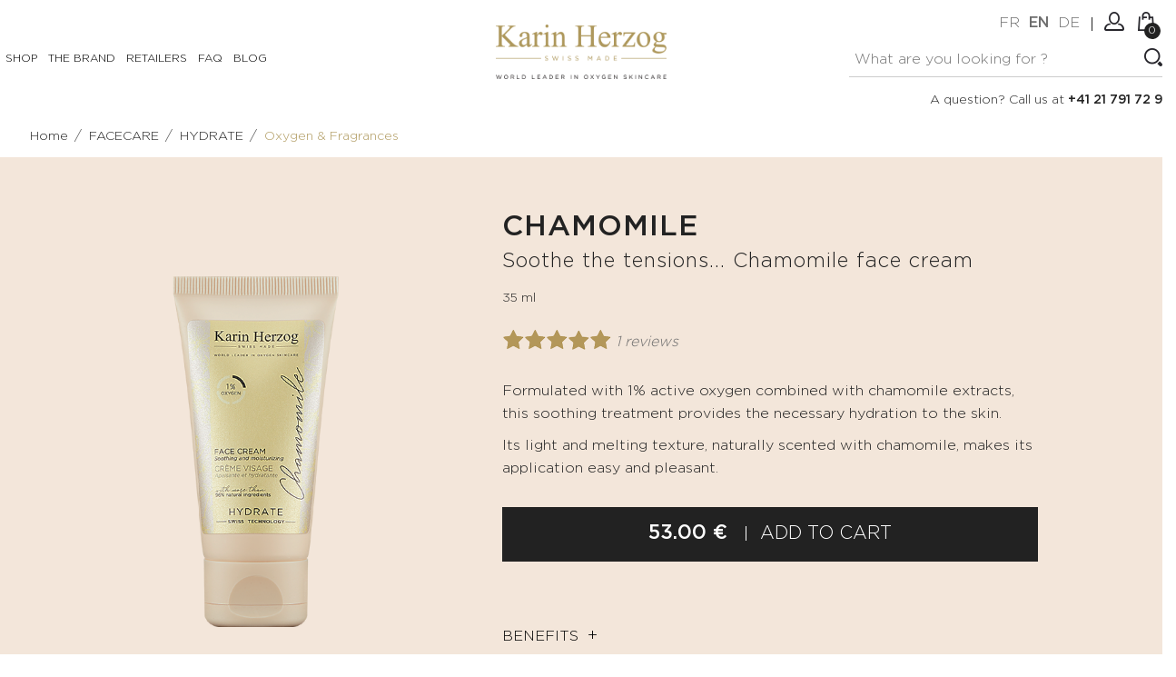

--- FILE ---
content_type: text/html; charset=UTF-8
request_url: https://www.karinherzog.com/en/product/chamomile-154
body_size: 13608
content:

<!DOCTYPE html>
<html lang="en">
<head>
  <meta name="google-site-verification" content="T_8oz0qg7qw5kWDJ55UzOfOGoEDzwyKr2hpav63yBfM" />

    <!-- Global site tag (gtag.js) - Google Analytics -->
    <script async src="https://www.googletagmanager.com/gtag/js?id=UA-31474200-1"></script>
    <script>
        window.dataLayer = window.dataLayer || [];
        function gtag(){dataLayer.push(arguments);}
        gtag('js', new Date());

        gtag('config', 'UA-31474200-1');
    </script>
    <script>
        !function(f,b,e,v,n,t,s){if(f.fbq)return;n=f.fbq=function(){n.callMethod?
            n.callMethod.apply(n,arguments):n.queue.push(arguments)};if(!f._fbq)f._fbq=n;
            n.push=n;n.loaded=!0;n.version='2.0';n.queue=[];t=b.createElement(e);t.async=!0;
            t.src=v;s=b.getElementsByTagName(e)[0];s.parentNode.insertBefore(t,s)}(window,
            document,'script','https://connect.facebook.net/en_US/fbevents.js');
        fbq('init', '802614913275257');
        fbq('track', 'PageView');
    </script>

<!-- Global site tag (gtag.js) - Google Ads: 818036286 -->
<script async src="https://www.googletagmanager.com/gtag/js?id=AW-818036286"></script>
<script>
    window.dataLayer = window.dataLayer || [];
    function gtag(){dataLayer.push(arguments);}
    gtag('js', new Date());

    gtag('config', 'AW-818036286');
</script>



<meta charset="utf-8">
<meta name="robots" content="INDEX,FOLLOW"/>
<meta http-equiv="X-UA-Compatible" content="IE=edge">
<meta name="viewport" content="width=device-width, initial-scale=1, maximum-scale=1">
<meta name="title" content="CHAMOMILE - Karin Herzog"/>
<meta name="description" content="Soothe the tensions... Chamomile face cream">
<meta name="author" content="blueleaf.ch">
<title>CHAMOMILE - Karin Herzog</title>

<!--<link rel="stylesheet" type="text/css" media="all" href="/css/font-awesome.min.css"/>-->
<link rel="stylesheet" type="text/css" media="all" href="/css/bootstrap.css"/>
<!--<link rel="stylesheet" type="text/css" media="all" href="/css/jquery-ui.css">-->
<link rel="stylesheet" type="text/css" media="all" href="/css/owl.carousel.css">
<link rel="stylesheet" type="text/css" media="all" href="/css/fotorama.css?v=2020011101">
<link rel="stylesheet" type="text/css" media="all" href="/css/custom.css?v=2024121311">
<link rel="stylesheet" type="text/css" media="all" href="/css/responsive.css?v=2024121311">
<link rel="stylesheet" type="text/css" media="all" href="/js/countdown/css/circular-countdown.css?v=202111240193">


<script>!function(e){var t=function(u,D,f){"use strict";var k,H;if(function(){var e;var t={lazyClass:"lazyload",loadedClass:"lazyloaded",loadingClass:"lazyloading",preloadClass:"lazypreload",errorClass:"lazyerror",autosizesClass:"lazyautosizes",srcAttr:"data-src",srcsetAttr:"data-srcset",sizesAttr:"data-sizes",minSize:40,customMedia:{},init:true,expFactor:1.5,hFac:.8,loadMode:2,loadHidden:true,ricTimeout:0,throttleDelay:125};H=u.lazySizesConfig||u.lazysizesConfig||{};for(e in t){if(!(e in H)){H[e]=t[e]}}}(),!D||!D.getElementsByClassName){return{init:function(){},cfg:H,noSupport:true}}var O=D.documentElement,a=u.HTMLPictureElement,P="addEventListener",$="getAttribute",q=u[P].bind(u),I=u.setTimeout,U=u.requestAnimationFrame||I,l=u.requestIdleCallback,j=/^picture$/i,r=["load","error","lazyincluded","_lazyloaded"],i={},G=Array.prototype.forEach,J=function(e,t){if(!i[t]){i[t]=new RegExp("(\\s|^)"+t+"(\\s|$)")}return i[t].test(e[$]("class")||"")&&i[t]},K=function(e,t){if(!J(e,t)){e.setAttribute("class",(e[$]("class")||"").trim()+" "+t)}},Q=function(e,t){var i;if(i=J(e,t)){e.setAttribute("class",(e[$]("class")||"").replace(i," "))}},V=function(t,i,e){var a=e?P:"removeEventListener";if(e){V(t,i)}r.forEach(function(e){t[a](e,i)})},X=function(e,t,i,a,r){var n=D.createEvent("Event");if(!i){i={}}i.instance=k;n.initEvent(t,!a,!r);n.detail=i;e.dispatchEvent(n);return n},Y=function(e,t){var i;if(!a&&(i=u.picturefill||H.pf)){if(t&&t.src&&!e[$]("srcset")){e.setAttribute("srcset",t.src)}i({reevaluate:true,elements:[e]})}else if(t&&t.src){e.src=t.src}},Z=function(e,t){return(getComputedStyle(e,null)||{})[t]},s=function(e,t,i){i=i||e.offsetWidth;while(i<H.minSize&&t&&!e._lazysizesWidth){i=t.offsetWidth;t=t.parentNode}return i},ee=function(){var i,a;var t=[];var r=[];var n=t;var s=function(){var e=n;n=t.length?r:t;i=true;a=false;while(e.length){e.shift()()}i=false};var e=function(e,t){if(i&&!t){e.apply(this,arguments)}else{n.push(e);if(!a){a=true;(D.hidden?I:U)(s)}}};e._lsFlush=s;return e}(),te=function(i,e){return e?function(){ee(i)}:function(){var e=this;var t=arguments;ee(function(){i.apply(e,t)})}},ie=function(e){var i;var a=0;var r=H.throttleDelay;var n=H.ricTimeout;var t=function(){i=false;a=f.now();e()};var s=l&&n>49?function(){l(t,{timeout:n});if(n!==H.ricTimeout){n=H.ricTimeout}}:te(function(){I(t)},true);return function(e){var t;if(e=e===true){n=33}if(i){return}i=true;t=r-(f.now()-a);if(t<0){t=0}if(e||t<9){s()}else{I(s,t)}}},ae=function(e){var t,i;var a=99;var r=function(){t=null;e()};var n=function(){var e=f.now()-i;if(e<a){I(n,a-e)}else{(l||r)(r)}};return function(){i=f.now();if(!t){t=I(n,a)}}},e=function(){var v,m,c,h,e;var y,z,g,p,C,b,A;var n=/^img$/i;var d=/^iframe$/i;var E="onscroll"in u&&!/(gle|ing)bot/.test(navigator.userAgent);var _=0;var w=0;var N=0;var M=-1;var x=function(e){N--;if(!e||N<0||!e.target){N=0}};var W=function(e){if(A==null){A=Z(D.body,"visibility")=="hidden"}return A||!(Z(e.parentNode,"visibility")=="hidden"&&Z(e,"visibility")=="hidden")};var S=function(e,t){var i;var a=e;var r=W(e);g-=t;b+=t;p-=t;C+=t;while(r&&(a=a.offsetParent)&&a!=D.body&&a!=O){r=(Z(a,"opacity")||1)>0;if(r&&Z(a,"overflow")!="visible"){i=a.getBoundingClientRect();r=C>i.left&&p<i.right&&b>i.top-1&&g<i.bottom+1}}return r};var t=function(){var e,t,i,a,r,n,s,l,o,u,f,c;var d=k.elements;if((h=H.loadMode)&&N<8&&(e=d.length)){t=0;M++;for(;t<e;t++){if(!d[t]||d[t]._lazyRace){continue}if(!E||k.prematureUnveil&&k.prematureUnveil(d[t])){R(d[t]);continue}if(!(l=d[t][$]("data-expand"))||!(n=l*1)){n=w}if(!u){u=!H.expand||H.expand<1?O.clientHeight>500&&O.clientWidth>500?500:370:H.expand;k._defEx=u;f=u*H.expFactor;c=H.hFac;A=null;if(w<f&&N<1&&M>2&&h>2&&!D.hidden){w=f;M=0}else if(h>1&&M>1&&N<6){w=u}else{w=_}}if(o!==n){y=innerWidth+n*c;z=innerHeight+n;s=n*-1;o=n}i=d[t].getBoundingClientRect();if((b=i.bottom)>=s&&(g=i.top)<=z&&(C=i.right)>=s*c&&(p=i.left)<=y&&(b||C||p||g)&&(H.loadHidden||W(d[t]))&&(m&&N<3&&!l&&(h<3||M<4)||S(d[t],n))){R(d[t]);r=true;if(N>9){break}}else if(!r&&m&&!a&&N<4&&M<4&&h>2&&(v[0]||H.preloadAfterLoad)&&(v[0]||!l&&(b||C||p||g||d[t][$](H.sizesAttr)!="auto"))){a=v[0]||d[t]}}if(a&&!r){R(a)}}};var i=ie(t);var B=function(e){var t=e.target;if(t._lazyCache){delete t._lazyCache;return}x(e);K(t,H.loadedClass);Q(t,H.loadingClass);V(t,L);X(t,"lazyloaded")};var a=te(B);var L=function(e){a({target:e.target})};var T=function(t,i){try{t.contentWindow.location.replace(i)}catch(e){t.src=i}};var F=function(e){var t;var i=e[$](H.srcsetAttr);if(t=H.customMedia[e[$]("data-media")||e[$]("media")]){e.setAttribute("media",t)}if(i){e.setAttribute("srcset",i)}};var s=te(function(t,e,i,a,r){var n,s,l,o,u,f;if(!(u=X(t,"lazybeforeunveil",e)).defaultPrevented){if(a){if(i){K(t,H.autosizesClass)}else{t.setAttribute("sizes",a)}}s=t[$](H.srcsetAttr);n=t[$](H.srcAttr);if(r){l=t.parentNode;o=l&&j.test(l.nodeName||"")}f=e.firesLoad||"src"in t&&(s||n||o);u={target:t};K(t,H.loadingClass);if(f){clearTimeout(c);c=I(x,2500);V(t,L,true)}if(o){G.call(l.getElementsByTagName("source"),F)}if(s){t.setAttribute("srcset",s)}else if(n&&!o){if(d.test(t.nodeName)){T(t,n)}else{t.src=n}}if(r&&(s||o)){Y(t,{src:n})}}if(t._lazyRace){delete t._lazyRace}Q(t,H.lazyClass);ee(function(){var e=t.complete&&t.naturalWidth>1;if(!f||e){if(e){K(t,"ls-is-cached")}B(u);t._lazyCache=true;I(function(){if("_lazyCache"in t){delete t._lazyCache}},9)}if(t.loading=="lazy"){N--}},true)});var R=function(e){if(e._lazyRace){return}var t;var i=n.test(e.nodeName);var a=i&&(e[$](H.sizesAttr)||e[$]("sizes"));var r=a=="auto";if((r||!m)&&i&&(e[$]("src")||e.srcset)&&!e.complete&&!J(e,H.errorClass)&&J(e,H.lazyClass)){return}t=X(e,"lazyunveilread").detail;if(r){re.updateElem(e,true,e.offsetWidth)}e._lazyRace=true;N++;s(e,t,r,a,i)};var r=ae(function(){H.loadMode=3;i()});var l=function(){if(H.loadMode==3){H.loadMode=2}r()};var o=function(){if(m){return}if(f.now()-e<999){I(o,999);return}m=true;H.loadMode=3;i();q("scroll",l,true)};return{_:function(){e=f.now();k.elements=D.getElementsByClassName(H.lazyClass);v=D.getElementsByClassName(H.lazyClass+" "+H.preloadClass);q("scroll",i,true);q("resize",i,true);q("pageshow",function(e){if(e.persisted){var t=D.querySelectorAll("."+H.loadingClass);if(t.length&&t.forEach){U(function(){t.forEach(function(e){if(e.complete){R(e)}})})}}});if(u.MutationObserver){new MutationObserver(i).observe(O,{childList:true,subtree:true,attributes:true})}else{O[P]("DOMNodeInserted",i,true);O[P]("DOMAttrModified",i,true);setInterval(i,999)}q("hashchange",i,true);["focus","mouseover","click","load","transitionend","animationend"].forEach(function(e){D[P](e,i,true)});if(/d$|^c/.test(D.readyState)){o()}else{q("load",o);D[P]("DOMContentLoaded",i);I(o,2e4)}if(k.elements.length){t();ee._lsFlush()}else{i()}},checkElems:i,unveil:R,_aLSL:l}}(),re=function(){var i;var n=te(function(e,t,i,a){var r,n,s;e._lazysizesWidth=a;a+="px";e.setAttribute("sizes",a);if(j.test(t.nodeName||"")){r=t.getElementsByTagName("source");for(n=0,s=r.length;n<s;n++){r[n].setAttribute("sizes",a)}}if(!i.detail.dataAttr){Y(e,i.detail)}});var a=function(e,t,i){var a;var r=e.parentNode;if(r){i=s(e,r,i);a=X(e,"lazybeforesizes",{width:i,dataAttr:!!t});if(!a.defaultPrevented){i=a.detail.width;if(i&&i!==e._lazysizesWidth){n(e,r,a,i)}}}};var e=function(){var e;var t=i.length;if(t){e=0;for(;e<t;e++){a(i[e])}}};var t=ae(e);return{_:function(){i=D.getElementsByClassName(H.autosizesClass);q("resize",t)},checkElems:t,updateElem:a}}(),t=function(){if(!t.i&&D.getElementsByClassName){t.i=true;re._();e._()}};return I(function(){H.init&&t()}),k={cfg:H,autoSizer:re,loader:e,init:t,uP:Y,aC:K,rC:Q,hC:J,fire:X,gW:s,rAF:ee}}(e,e.document,Date);e.lazySizes=t,"object"==typeof module&&module.exports&&(module.exports=t)}("undefined"!=typeof window?window:{});</script>

        <script src="https://www.google.com/recaptcha/api.js" async defer></script>
        
<!--<link rel="icon" type="image/x-icon" href="/images/favicon.ico.png"/>-->
<!--<link rel="shortcut icon" type="image/x-icon" href="/images/favicon.ico.png"/>-->


</head>

<body class="catalog-product-view catalog-product-view-categ-26">


<div class="main">

    <div id="page-preloader">
    <div class="spinner"></div>
</div>
        <header class="navbar navbar-custom" id="header">
            <div class="header-top"2
        <div class="container-fluid">
            <div class="header-inner" id="header-inner">
                <div class="row">
                    <div class="col-lg-5 col-md-8 col-sm-12 col-xs-12">
                        <div id="menu" class="navbar-collapse collapse align-left" >
                            
        <ul class="nav navbar-nav navbar-left">

            
                                <li class="level level-item-id-7">
                    <span class="opener plus"></span>
                    <a href="/en/catalogue/" class="page-scroll">Shop</a>
                    <div class="megamenu full mobile-sub-menu">
                        <div class="megamenu-shape-triangle"></div>
                        <div class="megamenu-inner-top">
                            <div class="row">                                                                    <!--<div class="row">-->
                                                                <div class="col-md-3 level2 level-item-id-26">
                                    <a href="/en/catalogue/facecare-26" class="page-scroll">FACECARE</a>
                                    <ul class="sub-menu-level2">
                                                                                                                        <li class="level3 level-item-id-30 has-sub-menu">
                                                <a href="/en/catalogue/facecare-prepare-30"><span>PREPARE</span></a>
                                                <ul class="sub-menu-level3">
                                                                                                                                                                        <li class="level4 level-item-id-33">
                                                                <a href="/en/catalogue/facecare-milk-tonic-water-33"><span>Milk, Tonic Water</span></a>
                                                            </li>
                                                                                                                    <li class="level4 level-item-id-32">
                                                                <a href="/en/catalogue/facecare-cleansing-gel-makeup-remover-32"><span>Cleansing gel & make-up remover</span></a>
                                                            </li>
                                                                                                                    <li class="level4 level-item-id-31">
                                                                <a href="/en/catalogue/facecare-scrub-31"><span>Scrub</span></a>
                                                            </li>
                                                                                                                                                            </ul>
                                            </li>
                                                                                    <li class="level3 level-item-id-34 has-sub-menu">
                                                <a href="/en/catalogue/facecare-correct-treat-34"><span>CORRECT & TREAT</span></a>
                                                <ul class="sub-menu-level3">
                                                                                                                                                                        <li class="level4 level-item-id-35">
                                                                <a href="/en/catalogue/facecare-antiwrinkle-cream-35"><span>Anti-wrinkle cream</span></a>
                                                            </li>
                                                                                                                    <li class="level4 level-item-id-36">
                                                                <a href="/en/catalogue/facecare-eye-contour-36"><span>Eye contour</span></a>
                                                            </li>
                                                                                                                    <li class="level4 level-item-id-100">
                                                                <a href="/en/catalogue/facecare-spot-treatment-100"><span>Spot treatment</span></a>
                                                            </li>
                                                                                                                    <li class="level4 level-item-id-37">
                                                                <a href="/en/catalogue/facecare-serum-37"><span>Serum</span></a>
                                                            </li>
                                                                                                                    <li class="level4 level-item-id-38">
                                                                <a href="/en/catalogue/facecare-mask-38"><span>Mask</span></a>
                                                            </li>
                                                                                                                                                            </ul>
                                            </li>
                                                                                    <li class="level3 level-item-id-94 has-sub-menu">
                                                <a href="/en/catalogue/facecare-hydrate-94"><span>HYDRATE</span></a>
                                                <ul class="sub-menu-level3">
                                                                                                                                                                        <li class="level4 level-item-id-95">
                                                                <a href="/en/catalogue/facecare-oxygen-fragrances-95"><span>Oxygen & Fragrances</span></a>
                                                            </li>
                                                                                                                                                            </ul>
                                            </li>
                                                                                    <li class="level3 level-item-id-39 has-sub-menu">
                                                <a href="/en/catalogue/facecare-nourish-39"><span>NOURISH</span></a>
                                                <ul class="sub-menu-level3">
                                                                                                                                                                        <li class="level4 level-item-id-42">
                                                                <a href="/en/catalogue/facecare-nourishing-oil-42"><span>Nourishing oil</span></a>
                                                            </li>
                                                                                                                    <li class="level4 level-item-id-40">
                                                                <a href="/en/catalogue/facecare-comfort-cream-40"><span>Comfort cream</span></a>
                                                            </li>
                                                                                                                    <li class="level4 level-item-id-41">
                                                                <a href="/en/catalogue/facecare-sunscreen-41"><span>Sunscreen</span></a>
                                                            </li>
                                                                                                                    <li class="level4 level-item-id-44">
                                                                <a href="/en/catalogue/facecare-lip-balm-44"><span>Lip balm</span></a>
                                                            </li>
                                                                                                                                                            </ul>
                                            </li>
                                                                                    <li class="level3 level-item-id-45 has-sub-menu">
                                                <a href="/en/catalogue/facecare-beautify-45"><span>BEAUTIFY</span></a>
                                                <ul class="sub-menu-level3">
                                                                                                                                                                        <li class="level4 level-item-id-47">
                                                                <a href="/en/catalogue/facecare-selftanning-cream-47"><span>Self-tanning cream</span></a>
                                                            </li>
                                                                                                                    <li class="level4 level-item-id-46">
                                                                <a href="/en/catalogue/facecare-tinted-moisturizing-cream-46"><span>Tinted moisturizing cream</span></a>
                                                            </li>
                                                                                                                    <li class="level4 level-item-id-48">
                                                                <a href="/en/catalogue/facecare-makeup-48"><span>Make-up</span></a>
                                                            </li>
                                                                                                                                                            </ul>
                                            </li>
                                                                                    <li class="level3 level-item-id-49 no-sub-menu">
                                                <a href="/en/catalogue/facecare-kits-49"><span>KITS</span></a>
                                                <ul class="sub-menu-level3">
                                                                                                    </ul>
                                            </li>
                                                                                                                </ul>
                                </div>
                                                                                                                            <div class="col-md-3 level2 level-item-id-27">
                                    <a href="/en/catalogue/bodycare-27" class="page-scroll">BODYCARE</a>
                                    <ul class="sub-menu-level2">
                                                                                                                        <li class="level3 level-item-id-50 has-sub-menu">
                                                <a href="/en/catalogue/bodycare-prepare-50"><span>PREPARE</span></a>
                                                <ul class="sub-menu-level3">
                                                                                                                                                                        <li class="level4 level-item-id-51">
                                                                <a href="/en/catalogue/bodycare-scrub-51"><span>Scrub</span></a>
                                                            </li>
                                                                                                                                                            </ul>
                                            </li>
                                                                                    <li class="level3 level-item-id-52 has-sub-menu">
                                                <a href="/en/catalogue/bodycare-correct-treat-52"><span>CORRECT & TREAT</span></a>
                                                <ul class="sub-menu-level3">
                                                                                                                                                                        <li class="level4 level-item-id-54">
                                                                <a href="/en/catalogue/bodycare-anticellulite-treatment-54"><span>Anti-cellulite treatment</span></a>
                                                            </li>
                                                                                                                    <li class="level4 level-item-id-53">
                                                                <a href="/en/catalogue/bodycare-moisturizing-body-cream-53"><span>Moisturizing body cream</span></a>
                                                            </li>
                                                                                                                                                            </ul>
                                            </li>
                                                                                    <li class="level3 level-item-id-55 has-sub-menu">
                                                <a href="/en/catalogue/bodycare-nourish-55"><span>NOURISH</span></a>
                                                <ul class="sub-menu-level3">
                                                                                                                                                                        <li class="level4 level-item-id-56">
                                                                <a href="/en/catalogue/bodycare-toning-cream-56"><span>Toning cream</span></a>
                                                            </li>
                                                                                                                                                            </ul>
                                            </li>
                                                                                    <li class="level3 level-item-id-57 has-sub-menu">
                                                <a href="/en/catalogue/bodycare-beautify-57"><span>BEAUTIFY</span></a>
                                                <ul class="sub-menu-level3">
                                                                                                                                                                        <li class="level4 level-item-id-59">
                                                                <a href="/en/catalogue/bodycare-oils-59"><span>Oils</span></a>
                                                            </li>
                                                                                                                    <li class="level4 level-item-id-58">
                                                                <a href="/en/catalogue/bodycare-selftanning-cream-58"><span>Self-tanning cream</span></a>
                                                            </li>
                                                                                                                                                            </ul>
                                            </li>
                                                                                    <li class="level3 level-item-id-60 no-sub-menu">
                                                <a href="/en/catalogue/bodycare-kits-60"><span>KITS</span></a>
                                                <ul class="sub-menu-level3">
                                                                                                    </ul>
                                            </li>
                                                                                                                </ul>
                                </div>
                                                                                                                            <div class="col-md-3 level2 level-item-id-28">
                                    <a href="/en/catalogue/men-28" class="page-scroll">MEN</a>
                                    <ul class="sub-menu-level2">
                                                                                                                        <li class="level3 level-item-id-62 no-sub-menu">
                                                <a href="/en/catalogue/men-bodycare-62"><span>BODYCARE</span></a>
                                                <ul class="sub-menu-level3">
                                                                                                    </ul>
                                            </li>
                                                                                    <li class="level3 level-item-id-61 no-sub-menu">
                                                <a href="/en/catalogue/men-facecare-61"><span>FACECARE</span></a>
                                                <ul class="sub-menu-level3">
                                                                                                    </ul>
                                            </li>
                                                                                                                </ul>
                                </div>
                                                                                                                            <div class="col-md-3 level2 level-item-id-29">
                                    <a href="/en/catalogue/accessories-29" class="page-scroll">Accessories</a>
                                    <ul class="sub-menu-level2">
                                                                                                                        <li class="level3 level-item-id-63 no-sub-menu">
                                                <a href="/en/catalogue/accessories-applicator-brushes-63"><span>Applicator brushes</span></a>
                                                <ul class="sub-menu-level3">
                                                                                                    </ul>
                                            </li>
                                                                                    <li class="level3 level-item-id-65 no-sub-menu">
                                                <a href="/en/catalogue/accessories-wipe-65"><span>Wipe</span></a>
                                                <ul class="sub-menu-level3">
                                                                                                    </ul>
                                            </li>
                                                                                    <li class="level3 level-item-id-64 no-sub-menu">
                                                <a href="/en/catalogue/accessories-vanity-cases-64"><span>Vanity cases</span></a>
                                                <ul class="sub-menu-level3">
                                                                                                    </ul>
                                            </li>
                                                                                    <li class="level3 level-item-id-66 no-sub-menu">
                                                <a href="/en/catalogue/accessories-other-66"><span>Other</span></a>
                                                <ul class="sub-menu-level3">
                                                                                                    </ul>
                                            </li>
                                                                                                                </ul>
                                </div>
                                                                    <!--</div>-->                                                                                                                             <div class="col-md-3 level2 level-item-id-79">
                                    <a href="/en/catalogue/medical-devices-79" class="page-scroll">MEDICAL DEVICES</a>
                                    <ul class="sub-menu-level2">
                                                                                                                        <li class="level3 level-item-id-80 no-sub-menu">
                                                <a href="/en/catalogue/medical-devices-bodycare-80"><span>BODYCARE</span></a>
                                                <ul class="sub-menu-level3">
                                                                                                    </ul>
                                            </li>
                                                                                                                </ul>
                                </div>
                                                            </div>                        </div>
                    </div>
                </li>
                            
                                    <li class="level">
                                                <a href="/en/the-brand/"
                           class="page-scroll">The Brand</a>
                                            </li>
                            
                                    <li class="level">
                                                <a href="/en/our-points-of-sale/"
                           class="page-scroll">Retailers</a>
                                            </li>
                            
                                    <li class="level">
                                                <a href="/en/faq/"
                           class="page-scroll">FAQ</a>
                                            </li>
                            
                                    <li class="level">
                                                <a href="/blog/en/"
                           class="page-scroll">Blog</a>
                                            </li>
                            
                
        </ul>

                            </div>
                                            </div>
                    <div class="col-lg-2 col-md-0 col-sm-6 col-xs-3 hidden-md" id="header-logo-container">
                    <!--div class="col-md-8 col-sm-6 col-xs-6"-->
                        <div class="navbar-header align-center float-left-sm"> <a class="navbar-brand page-scroll" href="/en/" style="float: none !important;"> <img class="img-responsive" alt="Karin Herzog" src="/images/logo.png"> </a> </div>
                    </div>
                    <div class="col-lg-5 col-md-4 col-sm-6 col-xs-9">
                        <div class="right-side float-none-sm position-r" id="header-right-side">
                            <button data-target=".navbar-collapse" data-toggle="collapse" class="navbar-toggle" type="button"><i class="fa fa-bars"></i></button>
                            <!-- <button data-target=".navbar-collapse" data-toggle="collapse" class="navbar-toggle" type="button"><i class="fa fa-close"></i></button> -->
                            <div class="right-side float-left-xs header-right-link">
                                <ul>
                                    <li class="main-call">
                                        <div class="header_call hidden-xs hidden-sm">
                                            A question? Call us at <strong>+41 21 791 72 91</strong>                                        </div>
                                    </li>
                                    <li class="main-search">
                                        <div class="header_search_toggle desktop-view">
                                            <form class="search-entire-shop-form" action="/en/catalogsearch/" method="get">
    <div class="search-box">
        <input value="" name="s" class="input-text search-entire-shop" type="text" placeholder="What are you looking for&nbsp;?">
        <button type="button" class="search-btn kh-action" data-action="click-search"></button>
    </div>
</form>                                        </div>
                                    </li>
                                                                                                                        <li class="lang-item"><a class="" href="/fr/produit/chamomile-154" title="Français">fr</a></li>
                                                                                    <li class="lang-item"><a class="active" href="/en/product/chamomile-154" title="English">en</a></li>
                                                                                    <li class="lang-item"><a class="" href="/de/produkt/chamomile-154" title="Deutsch">de</a></li>
                                                                                                                <li class="nav-separator-item"><span></span></li>
                                    <li class="account-icon"> <a class="do-not-trigger-show-loader" href="#"><span></span></a>
                                        <div class="header-link-dropdown account-link-dropdown">
                                            <ul class="link-dropdown-list">
                                                <li>
                                                    <!--<span class="dropdown-title"></span>-->
                                                    <ul>
                                                                                                                    <li><a href="/en/customer/login/">Connexion</a></li>
                                                            <li><a href="/en/customer/create/">Create an account</a></li>

                                                                                                            </ul>
                                                </li>
                                                <!--<li> <span class="dropdown-title">Currency :</span>
                                                    <ul>
                                                        <li><a class="active" href="#">USD</a></li>
                                                        <li><a href="#">AUD</a></li>
                                                        <li><a href="#">EUR</a></li>
                                                    </ul>
                                                </li>-->
                                            </ul>
                                        </div>
                                    </li>
                                    <li class="cart-icon">
                                        <a class="" href="/en/cart"><span> <small class="cart-notification">0</small> </span> </a>
                                                    <div class="cart-dropdown header-link-dropdown">
                <ul class="cart-list link-dropdown-list">
                    <li><strong class="subtitle empty">No items in your cart.</strong></li>
                </ul>
            </div>
                                                </li>
                                                                    </ul>
                            </div>
                        </div>
                    </div>
                </div>
                <div class="header_search_toggle mobile-view">
                    <form class="search-entire-shop-form" action="/en/catalogsearch/" method="get">
    <div class="search-box">
        <input value="" name="s" class="input-text search-entire-shop" type="text" placeholder="What are you looking for&nbsp;?">
        <button type="button" class="search-btn kh-action" data-action="click-search"></button>
    </div>
</form>                </div>
                <div class="header_call header_call_toggle mobile-view hidden-md hidden-lg">
                    A question? Call us at <strong>+41 21 791 72 91</strong>                </div>
            </div>
        </div>
    </div>
                </header>


                <div class="banner inner-banner">
                    <section class="banner-detail center-xs">
                        <div class="container-fluid">
                        <div class="row">
                        <div class="col-xs-12">
                        <!--<h1 class="banner-title">Shop</h1>-->
                        <div class="bread-crumb float-none-xs">
                            <ul>
                                <li><a href="/en/"><span>Home</span></a>/</li>
                                                                            <li><a href="/en/catalogue/facecare-26"><span>FACECARE</span></a>/</li>
                                                                                                                        <li><a href="/en/catalogue/facecare-hydrate-94"><span>HYDRATE</span></a>/</li>
                                                                                                                        <li><a class="link-color" href="/en/catalogue/facecare-hydrate-oxygen-fragrances-95"><span>Oxygen & Fragrances</span></a></li>
                                                                                                        </ul>
                        </div>
                        </div>
                        </div>
                        </div>
                    </section>
            </div>
        

    <div class="mian-contain">

        






        <div class="container">        <section class="pt-60 pt-sm-60 pt-xs-30 pb-60" id="catalog-product-view-section-1">
            <div class="container">
                <div class="row">
                    <div class="col-md-5 col-sm-5 mb-xs-30">
                                                <div class="fotorama" data-nav="thumbs" data-allowfullscreen="native">
                                                                <a href="#"><img src="/blueway/model/data/2021/09/Chamomile_Site_1.png" alt="CHAMOMILE"></a>
                                                        </div>
                    </div>
                    <div class="col-md-7 col-sm-7">
                        <div class="row">
                            <div class="col-xs-12">
                                <div class="product-detail-main">
                                    <div class="product-item-details">
                                        <h1 class="product-item-name"><span class="color-black">CHAMOMILE</span><br><p>Soothe the tensions... Chamomile face cream</p></h1>
                                                                                <div class="product-info-stock-sku">
                                            <div>
                                                <span class="info-deta">35 ml</span>
                                            </div>
                                        </div>
                                                                                <div class="rating-summary-block">
                                            <div title="100%" class="rating-result"> <span  class="rating-result-5"></span><em class="rating-result-label"><a href="javascript:void(0)" class="kh-action do-not-trigger-show-loader" data-action="goto-comment">1 Reviews</a></em></div>                                        </div>
                                        <p class="catalog-product-view-description"><p>Formulated with 1% active oxygen combined with chamomile extracts, this soothing treatment provides the necessary hydration to the skin.</p><p>Its light and melting texture, naturally scented with chamomile, makes its application easy and pleasant.</p></p>
                                        <form action="/en/addtocart/" method="post" id="product_addtocart_form">
                                            <input type="hidden" name="product" value="154" />
                                            <input type="hidden" name="from" value="/en/product/chamomile-154" />
                                            <div class="mt-30 mb-30">
                                                <div class="product-qty hide">
                                                    <label for="qty">Qty:</label>
                                                    <div class="custom-qty">
                                                        <button onclick="var result = document.getElementById('qty'); var qty = result.value; if( !isNaN( qty ) &amp;&amp; qty &gt; 1 ) result.value--;return false;" class="reduced items" type="button"> <i class="fa fa-minus"></i> </button>
                                                        <input type="text" class="input-text qty" title="Qty" value="1" maxlength="8" id="qty" name="qty">
                                                        <button onclick="var result = document.getElementById('qty'); var qty = result.value; if( !isNaN( qty )) result.value++;return false;" class="increase items" type="button"> <i class="fa fa-plus"></i> </button>
                                                    </div>
                                                </div>
                                                <div class="bottom-detail cart-button">
                                                    <ul>
                                                                                                                    <li class="pro-cart-icon">
                                                                <button type="submit" class="btn-color" id="product-addtocart-button">
                                                                    <span></span>
                                                                    <div class="price-box">
                                                                                                                                                            <span class="price">53.00&nbsp;&euro;</span>
        
                                                                                                                                            </div>
                                                                    <div class="add-text-box">
                                                                        Add to cart                                                                    </div>
                                                                </button>
                                                            </li>
                                                                                                                                                                                                                                                                    <li class="pro-cart-icon" style="padding-left: 0;">
                                                                           
                                                                        
                                                                                                                                                                                                                                                    </ul>
                                                </div>
                                            </div>
                                        </form>
                                                                            <div class="tab-wrapper">
                                            <div class="tab-nav-wrapper product-detail-tabs">
                                                <ul class="nav nav-tabs">
                                                    <li><a class="tab-Benefits do-not-trigger-show-loader kh-action" data-action="tab-toggle" data-target="tab-Benefits" title="">Benefits</a></li>
                                                </ul>
                                            </div>
                                            <div class="tab-items-wrapper product-detail-tabs-items">
                                                <div class="tab_content">
                                                    <ul>
                                                        <li id="tab-Benefits">
                                                            <div class="items-Description">
                                                                <ul><li>Oxygenating</li><li>Moisturizing</li><li>Soothing</li></ul>                                                            </div>
                                                        </li>
                                                    </ul>
                                                </div>
                                            </div>
                                        </div>
                                                                                                                <div class="tab-wrapper">
                                            <div class="tab-nav-wrapper product-detail-tabs">
                                                <ul class="nav nav-tabs">
                                                    <li><a class="tab-Description do-not-trigger-show-loader kh-action" data-action="tab-toggle" data-target="tab-composition" title="">Composition</a></li>
                                                </ul>
                                            </div>
                                            <div class="tab-items-wrapper product-detail-tabs-items">
                                                <div class="tab_content">
                                                    <ul>
                                                        <li id="tab-composition">
                                                            <div class="items-Description">
                                                                Aqua (water), Olus (Vegetable) oil, Glyceryl stearate, Cetyl alcohol, Sesamum indicum seed oil, Stearyl alcohol, Polysorbate 80, Hydrogen peroxide, Hydrogenated Vegetable oil, Candelilla Cera (Euphorbia Cerifera (Candelilla) Wax), Chamomilla recutita flower extract, Diazolidinyl Urea, Sodium bicarbonate
Parfum (fragrance), Benzyl benzoate, Benzyl salicylate, Coumarin
                                                            </div>
                                                        </li>
                                                    </ul>
                                                </div>
                                            </div>
                                        </div>
                                                                                                                <div class="tab-wrapper">
                                            <div class="tab-nav-wrapper product-detail-tabs">
                                                <ul class="nav nav-tabs">
                                                    <li><a class="tab-Description do-not-trigger-show-loader kh-action" data-action="tab-toggle" data-target="tab-usage_tips" title="">How to use it</a></li>
                                                </ul>
                                            </div>
                                            <div class="tab-items-wrapper product-detail-tabs-items">
                                                <div class="tab_content">
                                                    <ul>
                                                        <li id="tab-usage_tips">
                                                            <div class="items-Description">
                                                                <p>Ideal as a day cream, apply to the entire face in a thin layer.</p><p>Tip: for very dry skin, complete your routine with a nourishing cream.</p>                                                            </div>
                                                        </li>
                                                    </ul>
                                                </div>
                                            </div>
                                        </div>
                                                                        
                                </div>
                            </div>
                        </div>
                    </div>
                </div>
            </div>
        </section>

        
        

        <section class="pb-sm-60 pb-xs-30 mt-40" id="catalog-product-view-section-2">
            <div class="container">
                <div class="product-slider">
                    <div class="row">
                        <div class="col-xs-12">
                            <div class="items-Description selected" style="max-height: none;">
                                <div class="Description" style="max-height: none; padding: 0;">
                                    <div class="heading-part align-center">
                                        <h2 class="main_title title_deco">Reviews</h2>
                                    </div>
                                    <div class="comments-area items-Reviews selected" style="padding: 0;">
                                        <a href="javascript:void(0);" id="kh-product-leave-comment-action" class="bl-custom-button-style-1 kh-action do-not-trigger-show-loader" data-action="leave-comment">Leave a comment</a>
                                                                                <ul class="comment-list mt-40">
                                                                                            <li class="">
                                                    <div class="comment-detail">
                                                        <div class="post-info">
                                                            <div class="rating-summary-block"><div title="100%" class="rating-result"> <span  class="rating-result-5"></span></div></div>
                                                            <div class="user-name">Client Karin Herzog</div>
                                                            <ul>
                                                                <!--<li></li>-->
                                                                <li>22 sept. 2022</li>
                                                            </ul>
                                                        </div>
                                                        <div class="post-text">
                                                            <p>Pleasant texture, discreet fragrance, does not give an oily skin.</p>                                                        </div>
                                                        <div style="clear:both"></div>
                                                    </div>
                                                </li>
                                                                                    </ul>
                                    </div>
                                                                        <div class="main-form mt-40" id="comments-area-add-form">
                                        <div class="heading-part align-center">
                                            <h4>Leave a comment</h4>
                                        </div>
                                        <div class="mt-40">
                                            <form action="" method="post">
                                                <input type="hidden" name="product" value="154" />
                                                <input type="hidden" name="kh-action" value="leave-comment" />
                                                <div class="col-sm-6 mb-30">
                                                    <input type="text" name="comment-name" id="comment-name" placeholder="Name" required value="">
                                                </div>
                                                <div class="col-sm-6 mb-30">
                                                    <input type="email" name="comment-email" id="comment-email" placeholder="Email" required value="">
                                                </div>
                                                <div class="col-md-3 mb-30">
                                                    <div class="radio-box">
                                                        <input type="radio" id="comment-score-5" value="5" name="comment-score" class="comment-score" checked>
                                                        <label for="comment-score-5">
                                                            <i class="fa fa-star" aria-hidden="true"></i>
                                                            <i class="fa fa-star" aria-hidden="true"></i>
                                                            <i class="fa fa-star" aria-hidden="true"></i>
                                                            <i class="fa fa-star" aria-hidden="true"></i>
                                                            <i class="fa fa-star" aria-hidden="true"></i>
                                                        </label>
                                                    </div>
                                                </div>
                                                <div class="col-md-2 mb-30">
                                                    <div class="radio-box">
                                                        <input type="radio" id="comment-score-4" value="4" name="comment-score" class="comment-score" >
                                                        <label for="comment-score-4">
                                                            <i class="fa fa-star" aria-hidden="true"></i>
                                                            <i class="fa fa-star" aria-hidden="true"></i>
                                                            <i class="fa fa-star" aria-hidden="true"></i>
                                                            <i class="fa fa-star" aria-hidden="true"></i>
                                                        </label>
                                                    </div>
                                                </div>
                                                <div class="col-md-2 mb-30">
                                                    <div class="radio-box">
                                                        <input type="radio" id="comment-score-3" value="3" name="comment-score" class="comment-score" >
                                                        <label for="comment-score-3">
                                                            <i class="fa fa-star" aria-hidden="true"></i>
                                                            <i class="fa fa-star" aria-hidden="true"></i>
                                                            <i class="fa fa-star" aria-hidden="true"></i>
                                                        </label>
                                                    </div>
                                                </div>
                                                <div class="col-md-2 mb-30">
                                                    <div class="radio-box">
                                                        <input type="radio" id="comment-score-2" value="2" name="comment-score" class="comment-score" >
                                                        <label for="comment-score-2">
                                                            <i class="fa fa-star" aria-hidden="true"></i>
                                                            <i class="fa fa-star" aria-hidden="true"></i>
                                                        </label>
                                                    </div>
                                                </div>
                                                <div class="col-md-2 mb-30">
                                                    <div class="radio-box">
                                                        <input type="radio" id="comment-score-1" value="1" name="comment-score" class="comment-score" >
                                                        <label for="comment-score-1">
                                                            <i class="fa fa-star" aria-hidden="true"></i>
                                                        </label>
                                                    </div>
                                                </div>
                                                <div class="col-md-1 mb-30"></div>
                                                <div class="col-xs-12 mb-30">
                                                    <textarea cols="30" rows="3" name="comment-description" id="comment-description" placeholder="Comments" required></textarea>
                                                </div>
                                                <div class="col-xs-12 mb-30 form-wrap justify-content-center text-center">
                                                    <div class="g-recaptcha" data-sitekey="6LcSN0EUAAAAAOZ4YiJnnRT6D4O666b3-BZdDiMY" style="display: inline-block;"></div>
                                                </div>
                                                <div class="col-xs-12 mb-30 text-center">
                                                    <button class="btn-color do-not-trigger-show-loader" name="submit" type="submit">Submit</button>
                                                </div>
                                            </form>
                                        </div>
                                    </div>
                                </div>
                            </div>
                        </div>
                    </div>
                </div>
            </div>
        </section>

        <div class="productSubText mt-30">
            <div class="container">
                To the best of our knowledge, all product and other information made available on the website is correct. However, all this information, unless otherwise legally stipulated, does not constitute a guarantee, commitment or liability on the part of Dr. Paul and Karin Herzog SA and does not exempt the user from carrying out his own research and tests. The information described here is general information, is not medical advice or treatment and is not intended to replace professional medical care by a qualified or appropriate practitioner. This information is also not capable of making independent diagnosis or relying on their own treatment. Both should be left to a medical practitioner.            </div>
        </div>

        </div>

    </div>

    
    
<div class="footer dark-bg">
    <div class="footer-inner">
        <div class="container-fluid">
            <!--<div class="footer-top "></div><hr>-->
            <div class="footer-middle">
                <div class="container-fluid">
                    <div class="row footer-bloc-row-wrapper">

                        <div class="col-md-3 col-sm-6 f-col footer-bloc-wrapper">
                            <div class="footer-static-block">
                                <span class="opener plus"></span>
                                <h3 class="main_title title"><span>Contact us</span></h3>
                                <ul class="footer-block-contant link">
                                                                            <li class="item"><a href="tel:+41 21 791 72 91">+41 21 791 72 91</a></li>
                                                                                                                <li class="item"><a href="tel:+41 21 791 72 92">+41 21 791 72 92</a></li>
                                                                                                                <li class="item"><a href="tel:+41 76 708 89 23">Whatsapp: +41 76 708 89 23</a></li>
                                                                        <li class="item"><a class="link-color" href="/cdn-cgi/l/email-protection#046d6a626b446f65766d6a6c61767e6b632a676c"><span class="__cf_email__" data-cfemail="533a3d353c133832213a3d3b3621293c347d303b">[email&#160;protected]</span></a></li>
                                </ul>
                                                            </div>
                        </div>
                        <!--<div class="col-md-8">
                            <div class="row">-->

                                                                                <div class="col-md-3 col-sm-6 f-col footer-bloc-wrapper">
                                                    <div class="footer-static-block">
                                                        <span class="opener plus"></span>
                                                        <h3 class="main_title title"><span>Help</span></h3>
                                                                                                                <ul class="footer-block-contant link">
                                                                                                                                                                                                <li class="">
                                                                        <a class="" href="/en/faq/">FAQ</a>
                                                                    </li>
                                                                                                                                    <li class="">
                                                                        <a class="" href="/en/contact/">Contact form</a>
                                                                    </li>
                                                                                                                                                                                    </ul>
                                                    </div>
                                                </div>
                                                                                                <div class="col-md-3 col-sm-6 f-col footer-bloc-wrapper">
                                                    <div class="footer-static-block">
                                                        <span class="opener plus"></span>
                                                        <h3 class="main_title title"><span>Where to find us</span></h3>
                                                                                                                <ul class="footer-block-contant link">
                                                                                                                                                                                                <li class="">
                                                                        <a class="" href="/en/our-points-of-sale/">Our retailers</a>
                                                                    </li>
                                                                                                                                                                                    </ul>
                                                    </div>
                                                </div>
                                                                                                <div class="col-md-3 col-sm-6 f-col footer-bloc-wrapper">
                                                    <div class="footer-static-block">
                                                        <span class="opener plus"></span>
                                                        <h3 class="main_title title"><span>KARIN HERZOG</span></h3>
                                                                                                                <ul class="footer-block-contant link">
                                                                                                                                                                                                <li class="">
                                                                        <a class="" href="/en/the-brand/">About us</a>
                                                                    </li>
                                                                                                                                    <li class="">
                                                                        <a class="" href="/en/privacy-policy">Privacy Policy</a>
                                                                    </li>
                                                                                                                                    <li class="">
                                                                        <a class="" href="/en/legal-notice">Legal Notice</a>
                                                                    </li>
                                                                                                                                    <li class="">
                                                                        <a class="" href="/en/terms-of-sales/">Terms of Sales</a>
                                                                    </li>
                                                                                                                                                                                    </ul>
                                                    </div>
                                                </div>
                                                                                                            <!--</div>
                        </div>-->
                    </div>
                    <section id="mailchimp-horizontal-footer" class="mailchimp-form-container mailchimp-horizontal-container">
                        <div class="row">
                            <div class="col-lg-3 col-md-4 col-sm-6 f-col">
                                <div class="footer-static-block footer-static-block-newsletter">
                                    <h3 class="main_title title"><span>Newsletter</span></h3>
                                    
<!--<link href="//cdn-images.mailchimp.com/embedcode/horizontal-slim-10_7.css" rel="stylesheet" type="text/css">-->
<style type="text/css">
    /*#mc-embedded-subscribe-form input[type=checkbox]{display: inline; width: auto;margin-right: 10px;}
    #mergeRow-gdpr {margin-top: 20px;}
    #mergeRow-gdpr fieldset label {font-weight: normal;}
    #mc-embedded-subscribe-form .mc_fieldset{border:none;min-height: 0px;padding-bottom:0px;}*/
</style>
<div id="mc_embed_signup">
    <form action="https://karinherzog.us7.list-manage.com/subscribe/post?u=4b2b6f029be70a60927ecc115&amp;id=1becee1254" method="post" id="mc-embedded-subscribe-form" name="mc-embedded-subscribe-form" class="validate" target="_blank" novalidate>
        <div id="mc_embed_signup_scroll">
            <input type="email" value="" name="EMAIL" class="email" id="mce-EMAIL" placeholder="Your email address" required>
            <div style="position: absolute; left: -5000px;" aria-hidden="true"><input type="text" name="b_4b2b6f029be70a60927ecc115_1becee1254" tabindex="-1" value=""></div>
            <div class="clear"><input type="submit" value="Subscribe" name="subscribe" id="mc-embedded-subscribe" class="button"></div>
            <div style="clear: both"></div>
        </div>
    </form>
</div>                                </div>
                            </div>
                        </div>
                    </section>
                </div>
            </div>
            <div class="footer-bottom">
                <div class="container-fluid">
                    <div class="row">
                        <div class="col-md-12 mb-20">
                            <div class="site-link text-center">
                                <ul>
                                                                        <li class="copy-right text-right center-xs"><small><a href="http://www.blueleaf.ch" target="_blank">Création&nbsp;site&nbsp;e-commerce&nbsp;par&nbsp;<span style="color:#0b78b3">Blue</span>Leaf.ch</a></small></li>
                                    <li><small><a href="http://www.blueleaf.ch" target="_blank">Created and hosted in Switzerland<img src="/images/swissflag.jpg?v=1" style="max-width: 16px;margin-left: 5px;"/></a></small></li>
                                    <li><small><a target="_blank" href="https://www.infomaniak.com/fr/hebergeur-ecologique">Green and responsible hosting<img src="/images/greeneco.png?v=1" style="max-width: 16px;margin-left: 5px;"/></a></small></li>
                                    <li class="copy-right text-right center-xs"><small>Karin Herzog &copy 2026  All Rights Reserved.</small></li>
                                </ul>
                            </div>

                        </div>
                    </div>
                                    </div>
            </div>
        </div>
    </div>
</div>
<div class="scroll-top">
    <div id="scrollup"></div>
</div>


<noscript>
    <div class="message global noscript">
        <div class="content">
            <p>
                <strong>Javascript is disabled in your browser.</strong>
                <span>For a better experience on our site, make sure you enable JavaScript in your browser.</span>
            </p>
        </div>
    </div>
</noscript>
</div>


<div class="modal fade" id="kh-modal-addtocart-post" tabindex="-1" role="dialog" aria-labelledby="kh-modal-addtocart-post" style="display: none;">
    <div class="modal-dialog" role="document">
        <div class="modal-content">
            <div class="modal-header">
                <h4 class="modal-title text-center">Cart Subtotal: 0.-&nbsp;&euro;</h4>
                <button type="button" class="close" data-dismiss="modal" aria-label="Close">
                    <span aria-hidden="true">&times;</span>
                </button>
            </div>
            <div class="modal-body">
                <div class="alert alert-success text-center">Product added to shopping cart!</div>
                <hr style="margin-top: 20px; margin-bottom: 20px;">            </div>
            <div class="modal-footer">
                <button type="button" class="btn btn-black left" data-dismiss="modal">continue shopping</button>
                <a href="/en/cart" class="btn btn-color">My cart ()</a>
            </div>
        </div>
    </div>
</div>

<div class="modal fade" id="kh-modal-wrong-website" tabindex="-1" role="dialog" aria-labelledby="kh-modal-wrong-website" style="display: none;">
    <div class="modal-dialog" role="document">
        <div class="modal-content">
            <div class="modal-header">
                <h4 class="modal-title text-center">You are navigating on the Swiss website</h4>
                <button type="button" class="close" data-dismiss="modal" aria-label="Close">
                    <span aria-hidden="true">&times;</span>
                </button>
            </div>
            <div class="modal-body">
                <div class="alert alert-info text-center">You are browsing the Swiss website and it appears that you are not in Switzerland or the Principality of Liechtenstein. You will therefore not be able to have your order delivered. Please go to the European site.<br><strong>Please go to the European site.</strong></div>
                </div>
            <div class="modal-footer">
                <button type="button" class="btn btn-black left" data-dismiss="modal">continue anyway</button>
                <a href="https://www.karinherzog.com/en/product/chamomile-154" class="btn btn-color">Go to the European website</a>
            </div>
        </div>
    </div>
</div>

    <script data-cfasync="false" src="/cdn-cgi/scripts/5c5dd728/cloudflare-static/email-decode.min.js"></script><script>
                    var kh_user = false;
            </script>

    <script src="/js/jquery-1.12.3.min.js"></script>
    <script src="/js/bootstrap.min.js"></script>
    <!--<script src="/js/jquery-ui.min.js"></script>-->
    <script src="/js/fotorama.js"></script>
    <script src="/js/owl.carousel.min.js"></script>
    <script src="/js/custom.js?v=2024121311"></script>
    <script type="text/javascript" src="/js/blueleaf.js?v=2024121311"></script>

                <script>
                if($('.countdownwidget').length>0) {
                    $.ajax({
                        url: '/js/countdown/js/jquery.circular-countdown.en.js',
                        success: function () {
                            //$('.owl-carousel' ).find('.countdownwidget').each(function(){
                            $('.countdownwidget').each(function(){
                                $(this).circularCountdown({
                                    startDate:$(this).data('startdate'),
                                    endDate:$(this).data('enddate'),
                                    dayDiameter:$(this).data('daydiameter'),
                                    hourDiameter:$(this).data('hourdiameter'),
                                    minuteDiameter:$(this).data('minutediameter'),
                                    secondDiameter:$(this).data('seconddiameter'),
                                    dayBgWidth:$(this).data('daybgwidth'),
                                    hourBgWidth:$(this).data('hourbgwidth'),
                                    minuteBgWidth:$(this).data('minutebgwidth'),
                                    secondBgWidth:$(this).data('secondbgwidth'),
                                    dayCircleWidth:$(this).data('daycirclewidth'),
                                    hourCircleWidth:$(this).data('hourcirclewidth'),
                                    minuteCircleWidth:$(this).data('minutecirclewidth'),
                                    secondCircleWidth:$(this).data('secondcirclewidth'),
                                    dayCounterFontSize:$(this).data('daycounterfontsize'),
                                    hourCounterFontSize:$(this).data('hourcounterfontsize'),
                                    minuteCounterFontSize:$(this).data('minutecounterfontsize'),
                                    secondCounterFontSize:$(this).data('secondcounterfontsize'),
                                    timeZone:+1,
                                    //Circle BG color
                                    dayBgColor:"#c0ac65",
                                    hourBgColor:"#c0ac65",
                                    minuteBgColor:"#c0ac65",
                                    secondBgColor:"#c0ac65",
                                    //Circle BG color
                                    /*dayBgColor:"#F05785",
                                    hourBgColor:"#F05785",
                                    minuteBgColor:"#F05785",
                                    secondBgColor:"#F05785",*/
                                    //Circle color
                                    dayCircleColor:"#e1e1e1",
                                    hourCircleColor:"#e1e1e1",
                                    minuteCircleColor:"#e1e1e1",
                                    secondCircleColor:"#e1e1e1",


                                });
                            });
                        }
                    });
                }
                /*
                $(".countdown.multisize").circularCountdown({
					startDate:"2021/12/01 12:30:00",
					endDate:"2023/12/25 12:30:00",
					timeZone:-5,	//Time zone of New York. Find timezone of your location and write here.

					//Margin between circles
					margin:7,

					//Diameters
					dayDiameter:72,
					hourDiameter:72,
					minuteDiameter:72,
					secondDiameter:128,

					//Circle BG width
					dayBgWidth:5,
					hourBgWidth:5,
					minuteBgWidth:5,
					secondBgWidth:10,

					//Circle width
					dayCircleWidth:5,
					hourCircleWidth:5,
					minuteCircleWidth:5,
					secondCircleWidth:10,

					//Circle color
					dayCircleColor:"#91304e",
					hourCircleColor:"#91304e",
					minuteCircleColor:"#91304e",
					secondCircleColor:"#91304e",

					//Counter font size
					dayCounterFontSize:24,
					hourCounterFontSize:24,
					minuteCounterFontSize:24,
					secondCounterFontSize:50,

					//Counter font color
					dayCounterFontColor:"#91304e",
					hourCounterFontColor:"#91304e",
					minuteCounterFontColor:"#91304e",
					secondCounterFontColor:"#91304e",

					//Texts
					dayText:"days",
					hourText:"hours",
					minuteText:"minutes",
					secondText:"seconds",

					//Texts top margin
					dayTextMarginTop:1,
					hourTextMarginTop:1,
					minuteTextMarginTop:1,
					secondTextMarginTop:-10
				});

			});
                 */
            </script>
            






    <!--Start of Tawk.to Script-->
    <script type="text/javascript">
        var Tawk_API=Tawk_API||{}, Tawk_LoadStart=new Date();
        (function(){
            var s1=document.createElement("script"),s0=document.getElementsByTagName("script")[0];
            s1.async=true;
            s1.src='https://embed.tawk.to/5c0a668c7caeaa513b91b7dc/default';
            s1.charset='UTF-8';
            s1.setAttribute('crossorigin','*');
            s0.parentNode.insertBefore(s1,s0);
        })();
    </script>
    <!--End of Tawk.to Script-->
    


<script defer src="https://static.cloudflareinsights.com/beacon.min.js/vcd15cbe7772f49c399c6a5babf22c1241717689176015" integrity="sha512-ZpsOmlRQV6y907TI0dKBHq9Md29nnaEIPlkf84rnaERnq6zvWvPUqr2ft8M1aS28oN72PdrCzSjY4U6VaAw1EQ==" data-cf-beacon='{"version":"2024.11.0","token":"a69df7c562d742c3889b62a1ba8c0ff1","r":1,"server_timing":{"name":{"cfCacheStatus":true,"cfEdge":true,"cfExtPri":true,"cfL4":true,"cfOrigin":true,"cfSpeedBrain":true},"location_startswith":null}}' crossorigin="anonymous"></script>
</body>
</html>



--- FILE ---
content_type: text/html; charset=utf-8
request_url: https://www.google.com/recaptcha/api2/anchor?ar=1&k=6LcSN0EUAAAAAOZ4YiJnnRT6D4O666b3-BZdDiMY&co=aHR0cHM6Ly93d3cua2FyaW5oZXJ6b2cuY29tOjQ0Mw..&hl=en&v=9TiwnJFHeuIw_s0wSd3fiKfN&size=normal&anchor-ms=20000&execute-ms=30000&cb=hrnzol277eyx
body_size: 48827
content:
<!DOCTYPE HTML><html dir="ltr" lang="en"><head><meta http-equiv="Content-Type" content="text/html; charset=UTF-8">
<meta http-equiv="X-UA-Compatible" content="IE=edge">
<title>reCAPTCHA</title>
<style type="text/css">
/* cyrillic-ext */
@font-face {
  font-family: 'Roboto';
  font-style: normal;
  font-weight: 400;
  font-stretch: 100%;
  src: url(//fonts.gstatic.com/s/roboto/v48/KFO7CnqEu92Fr1ME7kSn66aGLdTylUAMa3GUBHMdazTgWw.woff2) format('woff2');
  unicode-range: U+0460-052F, U+1C80-1C8A, U+20B4, U+2DE0-2DFF, U+A640-A69F, U+FE2E-FE2F;
}
/* cyrillic */
@font-face {
  font-family: 'Roboto';
  font-style: normal;
  font-weight: 400;
  font-stretch: 100%;
  src: url(//fonts.gstatic.com/s/roboto/v48/KFO7CnqEu92Fr1ME7kSn66aGLdTylUAMa3iUBHMdazTgWw.woff2) format('woff2');
  unicode-range: U+0301, U+0400-045F, U+0490-0491, U+04B0-04B1, U+2116;
}
/* greek-ext */
@font-face {
  font-family: 'Roboto';
  font-style: normal;
  font-weight: 400;
  font-stretch: 100%;
  src: url(//fonts.gstatic.com/s/roboto/v48/KFO7CnqEu92Fr1ME7kSn66aGLdTylUAMa3CUBHMdazTgWw.woff2) format('woff2');
  unicode-range: U+1F00-1FFF;
}
/* greek */
@font-face {
  font-family: 'Roboto';
  font-style: normal;
  font-weight: 400;
  font-stretch: 100%;
  src: url(//fonts.gstatic.com/s/roboto/v48/KFO7CnqEu92Fr1ME7kSn66aGLdTylUAMa3-UBHMdazTgWw.woff2) format('woff2');
  unicode-range: U+0370-0377, U+037A-037F, U+0384-038A, U+038C, U+038E-03A1, U+03A3-03FF;
}
/* math */
@font-face {
  font-family: 'Roboto';
  font-style: normal;
  font-weight: 400;
  font-stretch: 100%;
  src: url(//fonts.gstatic.com/s/roboto/v48/KFO7CnqEu92Fr1ME7kSn66aGLdTylUAMawCUBHMdazTgWw.woff2) format('woff2');
  unicode-range: U+0302-0303, U+0305, U+0307-0308, U+0310, U+0312, U+0315, U+031A, U+0326-0327, U+032C, U+032F-0330, U+0332-0333, U+0338, U+033A, U+0346, U+034D, U+0391-03A1, U+03A3-03A9, U+03B1-03C9, U+03D1, U+03D5-03D6, U+03F0-03F1, U+03F4-03F5, U+2016-2017, U+2034-2038, U+203C, U+2040, U+2043, U+2047, U+2050, U+2057, U+205F, U+2070-2071, U+2074-208E, U+2090-209C, U+20D0-20DC, U+20E1, U+20E5-20EF, U+2100-2112, U+2114-2115, U+2117-2121, U+2123-214F, U+2190, U+2192, U+2194-21AE, U+21B0-21E5, U+21F1-21F2, U+21F4-2211, U+2213-2214, U+2216-22FF, U+2308-230B, U+2310, U+2319, U+231C-2321, U+2336-237A, U+237C, U+2395, U+239B-23B7, U+23D0, U+23DC-23E1, U+2474-2475, U+25AF, U+25B3, U+25B7, U+25BD, U+25C1, U+25CA, U+25CC, U+25FB, U+266D-266F, U+27C0-27FF, U+2900-2AFF, U+2B0E-2B11, U+2B30-2B4C, U+2BFE, U+3030, U+FF5B, U+FF5D, U+1D400-1D7FF, U+1EE00-1EEFF;
}
/* symbols */
@font-face {
  font-family: 'Roboto';
  font-style: normal;
  font-weight: 400;
  font-stretch: 100%;
  src: url(//fonts.gstatic.com/s/roboto/v48/KFO7CnqEu92Fr1ME7kSn66aGLdTylUAMaxKUBHMdazTgWw.woff2) format('woff2');
  unicode-range: U+0001-000C, U+000E-001F, U+007F-009F, U+20DD-20E0, U+20E2-20E4, U+2150-218F, U+2190, U+2192, U+2194-2199, U+21AF, U+21E6-21F0, U+21F3, U+2218-2219, U+2299, U+22C4-22C6, U+2300-243F, U+2440-244A, U+2460-24FF, U+25A0-27BF, U+2800-28FF, U+2921-2922, U+2981, U+29BF, U+29EB, U+2B00-2BFF, U+4DC0-4DFF, U+FFF9-FFFB, U+10140-1018E, U+10190-1019C, U+101A0, U+101D0-101FD, U+102E0-102FB, U+10E60-10E7E, U+1D2C0-1D2D3, U+1D2E0-1D37F, U+1F000-1F0FF, U+1F100-1F1AD, U+1F1E6-1F1FF, U+1F30D-1F30F, U+1F315, U+1F31C, U+1F31E, U+1F320-1F32C, U+1F336, U+1F378, U+1F37D, U+1F382, U+1F393-1F39F, U+1F3A7-1F3A8, U+1F3AC-1F3AF, U+1F3C2, U+1F3C4-1F3C6, U+1F3CA-1F3CE, U+1F3D4-1F3E0, U+1F3ED, U+1F3F1-1F3F3, U+1F3F5-1F3F7, U+1F408, U+1F415, U+1F41F, U+1F426, U+1F43F, U+1F441-1F442, U+1F444, U+1F446-1F449, U+1F44C-1F44E, U+1F453, U+1F46A, U+1F47D, U+1F4A3, U+1F4B0, U+1F4B3, U+1F4B9, U+1F4BB, U+1F4BF, U+1F4C8-1F4CB, U+1F4D6, U+1F4DA, U+1F4DF, U+1F4E3-1F4E6, U+1F4EA-1F4ED, U+1F4F7, U+1F4F9-1F4FB, U+1F4FD-1F4FE, U+1F503, U+1F507-1F50B, U+1F50D, U+1F512-1F513, U+1F53E-1F54A, U+1F54F-1F5FA, U+1F610, U+1F650-1F67F, U+1F687, U+1F68D, U+1F691, U+1F694, U+1F698, U+1F6AD, U+1F6B2, U+1F6B9-1F6BA, U+1F6BC, U+1F6C6-1F6CF, U+1F6D3-1F6D7, U+1F6E0-1F6EA, U+1F6F0-1F6F3, U+1F6F7-1F6FC, U+1F700-1F7FF, U+1F800-1F80B, U+1F810-1F847, U+1F850-1F859, U+1F860-1F887, U+1F890-1F8AD, U+1F8B0-1F8BB, U+1F8C0-1F8C1, U+1F900-1F90B, U+1F93B, U+1F946, U+1F984, U+1F996, U+1F9E9, U+1FA00-1FA6F, U+1FA70-1FA7C, U+1FA80-1FA89, U+1FA8F-1FAC6, U+1FACE-1FADC, U+1FADF-1FAE9, U+1FAF0-1FAF8, U+1FB00-1FBFF;
}
/* vietnamese */
@font-face {
  font-family: 'Roboto';
  font-style: normal;
  font-weight: 400;
  font-stretch: 100%;
  src: url(//fonts.gstatic.com/s/roboto/v48/KFO7CnqEu92Fr1ME7kSn66aGLdTylUAMa3OUBHMdazTgWw.woff2) format('woff2');
  unicode-range: U+0102-0103, U+0110-0111, U+0128-0129, U+0168-0169, U+01A0-01A1, U+01AF-01B0, U+0300-0301, U+0303-0304, U+0308-0309, U+0323, U+0329, U+1EA0-1EF9, U+20AB;
}
/* latin-ext */
@font-face {
  font-family: 'Roboto';
  font-style: normal;
  font-weight: 400;
  font-stretch: 100%;
  src: url(//fonts.gstatic.com/s/roboto/v48/KFO7CnqEu92Fr1ME7kSn66aGLdTylUAMa3KUBHMdazTgWw.woff2) format('woff2');
  unicode-range: U+0100-02BA, U+02BD-02C5, U+02C7-02CC, U+02CE-02D7, U+02DD-02FF, U+0304, U+0308, U+0329, U+1D00-1DBF, U+1E00-1E9F, U+1EF2-1EFF, U+2020, U+20A0-20AB, U+20AD-20C0, U+2113, U+2C60-2C7F, U+A720-A7FF;
}
/* latin */
@font-face {
  font-family: 'Roboto';
  font-style: normal;
  font-weight: 400;
  font-stretch: 100%;
  src: url(//fonts.gstatic.com/s/roboto/v48/KFO7CnqEu92Fr1ME7kSn66aGLdTylUAMa3yUBHMdazQ.woff2) format('woff2');
  unicode-range: U+0000-00FF, U+0131, U+0152-0153, U+02BB-02BC, U+02C6, U+02DA, U+02DC, U+0304, U+0308, U+0329, U+2000-206F, U+20AC, U+2122, U+2191, U+2193, U+2212, U+2215, U+FEFF, U+FFFD;
}
/* cyrillic-ext */
@font-face {
  font-family: 'Roboto';
  font-style: normal;
  font-weight: 500;
  font-stretch: 100%;
  src: url(//fonts.gstatic.com/s/roboto/v48/KFO7CnqEu92Fr1ME7kSn66aGLdTylUAMa3GUBHMdazTgWw.woff2) format('woff2');
  unicode-range: U+0460-052F, U+1C80-1C8A, U+20B4, U+2DE0-2DFF, U+A640-A69F, U+FE2E-FE2F;
}
/* cyrillic */
@font-face {
  font-family: 'Roboto';
  font-style: normal;
  font-weight: 500;
  font-stretch: 100%;
  src: url(//fonts.gstatic.com/s/roboto/v48/KFO7CnqEu92Fr1ME7kSn66aGLdTylUAMa3iUBHMdazTgWw.woff2) format('woff2');
  unicode-range: U+0301, U+0400-045F, U+0490-0491, U+04B0-04B1, U+2116;
}
/* greek-ext */
@font-face {
  font-family: 'Roboto';
  font-style: normal;
  font-weight: 500;
  font-stretch: 100%;
  src: url(//fonts.gstatic.com/s/roboto/v48/KFO7CnqEu92Fr1ME7kSn66aGLdTylUAMa3CUBHMdazTgWw.woff2) format('woff2');
  unicode-range: U+1F00-1FFF;
}
/* greek */
@font-face {
  font-family: 'Roboto';
  font-style: normal;
  font-weight: 500;
  font-stretch: 100%;
  src: url(//fonts.gstatic.com/s/roboto/v48/KFO7CnqEu92Fr1ME7kSn66aGLdTylUAMa3-UBHMdazTgWw.woff2) format('woff2');
  unicode-range: U+0370-0377, U+037A-037F, U+0384-038A, U+038C, U+038E-03A1, U+03A3-03FF;
}
/* math */
@font-face {
  font-family: 'Roboto';
  font-style: normal;
  font-weight: 500;
  font-stretch: 100%;
  src: url(//fonts.gstatic.com/s/roboto/v48/KFO7CnqEu92Fr1ME7kSn66aGLdTylUAMawCUBHMdazTgWw.woff2) format('woff2');
  unicode-range: U+0302-0303, U+0305, U+0307-0308, U+0310, U+0312, U+0315, U+031A, U+0326-0327, U+032C, U+032F-0330, U+0332-0333, U+0338, U+033A, U+0346, U+034D, U+0391-03A1, U+03A3-03A9, U+03B1-03C9, U+03D1, U+03D5-03D6, U+03F0-03F1, U+03F4-03F5, U+2016-2017, U+2034-2038, U+203C, U+2040, U+2043, U+2047, U+2050, U+2057, U+205F, U+2070-2071, U+2074-208E, U+2090-209C, U+20D0-20DC, U+20E1, U+20E5-20EF, U+2100-2112, U+2114-2115, U+2117-2121, U+2123-214F, U+2190, U+2192, U+2194-21AE, U+21B0-21E5, U+21F1-21F2, U+21F4-2211, U+2213-2214, U+2216-22FF, U+2308-230B, U+2310, U+2319, U+231C-2321, U+2336-237A, U+237C, U+2395, U+239B-23B7, U+23D0, U+23DC-23E1, U+2474-2475, U+25AF, U+25B3, U+25B7, U+25BD, U+25C1, U+25CA, U+25CC, U+25FB, U+266D-266F, U+27C0-27FF, U+2900-2AFF, U+2B0E-2B11, U+2B30-2B4C, U+2BFE, U+3030, U+FF5B, U+FF5D, U+1D400-1D7FF, U+1EE00-1EEFF;
}
/* symbols */
@font-face {
  font-family: 'Roboto';
  font-style: normal;
  font-weight: 500;
  font-stretch: 100%;
  src: url(//fonts.gstatic.com/s/roboto/v48/KFO7CnqEu92Fr1ME7kSn66aGLdTylUAMaxKUBHMdazTgWw.woff2) format('woff2');
  unicode-range: U+0001-000C, U+000E-001F, U+007F-009F, U+20DD-20E0, U+20E2-20E4, U+2150-218F, U+2190, U+2192, U+2194-2199, U+21AF, U+21E6-21F0, U+21F3, U+2218-2219, U+2299, U+22C4-22C6, U+2300-243F, U+2440-244A, U+2460-24FF, U+25A0-27BF, U+2800-28FF, U+2921-2922, U+2981, U+29BF, U+29EB, U+2B00-2BFF, U+4DC0-4DFF, U+FFF9-FFFB, U+10140-1018E, U+10190-1019C, U+101A0, U+101D0-101FD, U+102E0-102FB, U+10E60-10E7E, U+1D2C0-1D2D3, U+1D2E0-1D37F, U+1F000-1F0FF, U+1F100-1F1AD, U+1F1E6-1F1FF, U+1F30D-1F30F, U+1F315, U+1F31C, U+1F31E, U+1F320-1F32C, U+1F336, U+1F378, U+1F37D, U+1F382, U+1F393-1F39F, U+1F3A7-1F3A8, U+1F3AC-1F3AF, U+1F3C2, U+1F3C4-1F3C6, U+1F3CA-1F3CE, U+1F3D4-1F3E0, U+1F3ED, U+1F3F1-1F3F3, U+1F3F5-1F3F7, U+1F408, U+1F415, U+1F41F, U+1F426, U+1F43F, U+1F441-1F442, U+1F444, U+1F446-1F449, U+1F44C-1F44E, U+1F453, U+1F46A, U+1F47D, U+1F4A3, U+1F4B0, U+1F4B3, U+1F4B9, U+1F4BB, U+1F4BF, U+1F4C8-1F4CB, U+1F4D6, U+1F4DA, U+1F4DF, U+1F4E3-1F4E6, U+1F4EA-1F4ED, U+1F4F7, U+1F4F9-1F4FB, U+1F4FD-1F4FE, U+1F503, U+1F507-1F50B, U+1F50D, U+1F512-1F513, U+1F53E-1F54A, U+1F54F-1F5FA, U+1F610, U+1F650-1F67F, U+1F687, U+1F68D, U+1F691, U+1F694, U+1F698, U+1F6AD, U+1F6B2, U+1F6B9-1F6BA, U+1F6BC, U+1F6C6-1F6CF, U+1F6D3-1F6D7, U+1F6E0-1F6EA, U+1F6F0-1F6F3, U+1F6F7-1F6FC, U+1F700-1F7FF, U+1F800-1F80B, U+1F810-1F847, U+1F850-1F859, U+1F860-1F887, U+1F890-1F8AD, U+1F8B0-1F8BB, U+1F8C0-1F8C1, U+1F900-1F90B, U+1F93B, U+1F946, U+1F984, U+1F996, U+1F9E9, U+1FA00-1FA6F, U+1FA70-1FA7C, U+1FA80-1FA89, U+1FA8F-1FAC6, U+1FACE-1FADC, U+1FADF-1FAE9, U+1FAF0-1FAF8, U+1FB00-1FBFF;
}
/* vietnamese */
@font-face {
  font-family: 'Roboto';
  font-style: normal;
  font-weight: 500;
  font-stretch: 100%;
  src: url(//fonts.gstatic.com/s/roboto/v48/KFO7CnqEu92Fr1ME7kSn66aGLdTylUAMa3OUBHMdazTgWw.woff2) format('woff2');
  unicode-range: U+0102-0103, U+0110-0111, U+0128-0129, U+0168-0169, U+01A0-01A1, U+01AF-01B0, U+0300-0301, U+0303-0304, U+0308-0309, U+0323, U+0329, U+1EA0-1EF9, U+20AB;
}
/* latin-ext */
@font-face {
  font-family: 'Roboto';
  font-style: normal;
  font-weight: 500;
  font-stretch: 100%;
  src: url(//fonts.gstatic.com/s/roboto/v48/KFO7CnqEu92Fr1ME7kSn66aGLdTylUAMa3KUBHMdazTgWw.woff2) format('woff2');
  unicode-range: U+0100-02BA, U+02BD-02C5, U+02C7-02CC, U+02CE-02D7, U+02DD-02FF, U+0304, U+0308, U+0329, U+1D00-1DBF, U+1E00-1E9F, U+1EF2-1EFF, U+2020, U+20A0-20AB, U+20AD-20C0, U+2113, U+2C60-2C7F, U+A720-A7FF;
}
/* latin */
@font-face {
  font-family: 'Roboto';
  font-style: normal;
  font-weight: 500;
  font-stretch: 100%;
  src: url(//fonts.gstatic.com/s/roboto/v48/KFO7CnqEu92Fr1ME7kSn66aGLdTylUAMa3yUBHMdazQ.woff2) format('woff2');
  unicode-range: U+0000-00FF, U+0131, U+0152-0153, U+02BB-02BC, U+02C6, U+02DA, U+02DC, U+0304, U+0308, U+0329, U+2000-206F, U+20AC, U+2122, U+2191, U+2193, U+2212, U+2215, U+FEFF, U+FFFD;
}
/* cyrillic-ext */
@font-face {
  font-family: 'Roboto';
  font-style: normal;
  font-weight: 900;
  font-stretch: 100%;
  src: url(//fonts.gstatic.com/s/roboto/v48/KFO7CnqEu92Fr1ME7kSn66aGLdTylUAMa3GUBHMdazTgWw.woff2) format('woff2');
  unicode-range: U+0460-052F, U+1C80-1C8A, U+20B4, U+2DE0-2DFF, U+A640-A69F, U+FE2E-FE2F;
}
/* cyrillic */
@font-face {
  font-family: 'Roboto';
  font-style: normal;
  font-weight: 900;
  font-stretch: 100%;
  src: url(//fonts.gstatic.com/s/roboto/v48/KFO7CnqEu92Fr1ME7kSn66aGLdTylUAMa3iUBHMdazTgWw.woff2) format('woff2');
  unicode-range: U+0301, U+0400-045F, U+0490-0491, U+04B0-04B1, U+2116;
}
/* greek-ext */
@font-face {
  font-family: 'Roboto';
  font-style: normal;
  font-weight: 900;
  font-stretch: 100%;
  src: url(//fonts.gstatic.com/s/roboto/v48/KFO7CnqEu92Fr1ME7kSn66aGLdTylUAMa3CUBHMdazTgWw.woff2) format('woff2');
  unicode-range: U+1F00-1FFF;
}
/* greek */
@font-face {
  font-family: 'Roboto';
  font-style: normal;
  font-weight: 900;
  font-stretch: 100%;
  src: url(//fonts.gstatic.com/s/roboto/v48/KFO7CnqEu92Fr1ME7kSn66aGLdTylUAMa3-UBHMdazTgWw.woff2) format('woff2');
  unicode-range: U+0370-0377, U+037A-037F, U+0384-038A, U+038C, U+038E-03A1, U+03A3-03FF;
}
/* math */
@font-face {
  font-family: 'Roboto';
  font-style: normal;
  font-weight: 900;
  font-stretch: 100%;
  src: url(//fonts.gstatic.com/s/roboto/v48/KFO7CnqEu92Fr1ME7kSn66aGLdTylUAMawCUBHMdazTgWw.woff2) format('woff2');
  unicode-range: U+0302-0303, U+0305, U+0307-0308, U+0310, U+0312, U+0315, U+031A, U+0326-0327, U+032C, U+032F-0330, U+0332-0333, U+0338, U+033A, U+0346, U+034D, U+0391-03A1, U+03A3-03A9, U+03B1-03C9, U+03D1, U+03D5-03D6, U+03F0-03F1, U+03F4-03F5, U+2016-2017, U+2034-2038, U+203C, U+2040, U+2043, U+2047, U+2050, U+2057, U+205F, U+2070-2071, U+2074-208E, U+2090-209C, U+20D0-20DC, U+20E1, U+20E5-20EF, U+2100-2112, U+2114-2115, U+2117-2121, U+2123-214F, U+2190, U+2192, U+2194-21AE, U+21B0-21E5, U+21F1-21F2, U+21F4-2211, U+2213-2214, U+2216-22FF, U+2308-230B, U+2310, U+2319, U+231C-2321, U+2336-237A, U+237C, U+2395, U+239B-23B7, U+23D0, U+23DC-23E1, U+2474-2475, U+25AF, U+25B3, U+25B7, U+25BD, U+25C1, U+25CA, U+25CC, U+25FB, U+266D-266F, U+27C0-27FF, U+2900-2AFF, U+2B0E-2B11, U+2B30-2B4C, U+2BFE, U+3030, U+FF5B, U+FF5D, U+1D400-1D7FF, U+1EE00-1EEFF;
}
/* symbols */
@font-face {
  font-family: 'Roboto';
  font-style: normal;
  font-weight: 900;
  font-stretch: 100%;
  src: url(//fonts.gstatic.com/s/roboto/v48/KFO7CnqEu92Fr1ME7kSn66aGLdTylUAMaxKUBHMdazTgWw.woff2) format('woff2');
  unicode-range: U+0001-000C, U+000E-001F, U+007F-009F, U+20DD-20E0, U+20E2-20E4, U+2150-218F, U+2190, U+2192, U+2194-2199, U+21AF, U+21E6-21F0, U+21F3, U+2218-2219, U+2299, U+22C4-22C6, U+2300-243F, U+2440-244A, U+2460-24FF, U+25A0-27BF, U+2800-28FF, U+2921-2922, U+2981, U+29BF, U+29EB, U+2B00-2BFF, U+4DC0-4DFF, U+FFF9-FFFB, U+10140-1018E, U+10190-1019C, U+101A0, U+101D0-101FD, U+102E0-102FB, U+10E60-10E7E, U+1D2C0-1D2D3, U+1D2E0-1D37F, U+1F000-1F0FF, U+1F100-1F1AD, U+1F1E6-1F1FF, U+1F30D-1F30F, U+1F315, U+1F31C, U+1F31E, U+1F320-1F32C, U+1F336, U+1F378, U+1F37D, U+1F382, U+1F393-1F39F, U+1F3A7-1F3A8, U+1F3AC-1F3AF, U+1F3C2, U+1F3C4-1F3C6, U+1F3CA-1F3CE, U+1F3D4-1F3E0, U+1F3ED, U+1F3F1-1F3F3, U+1F3F5-1F3F7, U+1F408, U+1F415, U+1F41F, U+1F426, U+1F43F, U+1F441-1F442, U+1F444, U+1F446-1F449, U+1F44C-1F44E, U+1F453, U+1F46A, U+1F47D, U+1F4A3, U+1F4B0, U+1F4B3, U+1F4B9, U+1F4BB, U+1F4BF, U+1F4C8-1F4CB, U+1F4D6, U+1F4DA, U+1F4DF, U+1F4E3-1F4E6, U+1F4EA-1F4ED, U+1F4F7, U+1F4F9-1F4FB, U+1F4FD-1F4FE, U+1F503, U+1F507-1F50B, U+1F50D, U+1F512-1F513, U+1F53E-1F54A, U+1F54F-1F5FA, U+1F610, U+1F650-1F67F, U+1F687, U+1F68D, U+1F691, U+1F694, U+1F698, U+1F6AD, U+1F6B2, U+1F6B9-1F6BA, U+1F6BC, U+1F6C6-1F6CF, U+1F6D3-1F6D7, U+1F6E0-1F6EA, U+1F6F0-1F6F3, U+1F6F7-1F6FC, U+1F700-1F7FF, U+1F800-1F80B, U+1F810-1F847, U+1F850-1F859, U+1F860-1F887, U+1F890-1F8AD, U+1F8B0-1F8BB, U+1F8C0-1F8C1, U+1F900-1F90B, U+1F93B, U+1F946, U+1F984, U+1F996, U+1F9E9, U+1FA00-1FA6F, U+1FA70-1FA7C, U+1FA80-1FA89, U+1FA8F-1FAC6, U+1FACE-1FADC, U+1FADF-1FAE9, U+1FAF0-1FAF8, U+1FB00-1FBFF;
}
/* vietnamese */
@font-face {
  font-family: 'Roboto';
  font-style: normal;
  font-weight: 900;
  font-stretch: 100%;
  src: url(//fonts.gstatic.com/s/roboto/v48/KFO7CnqEu92Fr1ME7kSn66aGLdTylUAMa3OUBHMdazTgWw.woff2) format('woff2');
  unicode-range: U+0102-0103, U+0110-0111, U+0128-0129, U+0168-0169, U+01A0-01A1, U+01AF-01B0, U+0300-0301, U+0303-0304, U+0308-0309, U+0323, U+0329, U+1EA0-1EF9, U+20AB;
}
/* latin-ext */
@font-face {
  font-family: 'Roboto';
  font-style: normal;
  font-weight: 900;
  font-stretch: 100%;
  src: url(//fonts.gstatic.com/s/roboto/v48/KFO7CnqEu92Fr1ME7kSn66aGLdTylUAMa3KUBHMdazTgWw.woff2) format('woff2');
  unicode-range: U+0100-02BA, U+02BD-02C5, U+02C7-02CC, U+02CE-02D7, U+02DD-02FF, U+0304, U+0308, U+0329, U+1D00-1DBF, U+1E00-1E9F, U+1EF2-1EFF, U+2020, U+20A0-20AB, U+20AD-20C0, U+2113, U+2C60-2C7F, U+A720-A7FF;
}
/* latin */
@font-face {
  font-family: 'Roboto';
  font-style: normal;
  font-weight: 900;
  font-stretch: 100%;
  src: url(//fonts.gstatic.com/s/roboto/v48/KFO7CnqEu92Fr1ME7kSn66aGLdTylUAMa3yUBHMdazQ.woff2) format('woff2');
  unicode-range: U+0000-00FF, U+0131, U+0152-0153, U+02BB-02BC, U+02C6, U+02DA, U+02DC, U+0304, U+0308, U+0329, U+2000-206F, U+20AC, U+2122, U+2191, U+2193, U+2212, U+2215, U+FEFF, U+FFFD;
}

</style>
<link rel="stylesheet" type="text/css" href="https://www.gstatic.com/recaptcha/releases/9TiwnJFHeuIw_s0wSd3fiKfN/styles__ltr.css">
<script nonce="UlHApLxIfpr9u4DPgYBn9g" type="text/javascript">window['__recaptcha_api'] = 'https://www.google.com/recaptcha/api2/';</script>
<script type="text/javascript" src="https://www.gstatic.com/recaptcha/releases/9TiwnJFHeuIw_s0wSd3fiKfN/recaptcha__en.js" nonce="UlHApLxIfpr9u4DPgYBn9g">
      
    </script></head>
<body><div id="rc-anchor-alert" class="rc-anchor-alert"></div>
<input type="hidden" id="recaptcha-token" value="[base64]">
<script type="text/javascript" nonce="UlHApLxIfpr9u4DPgYBn9g">
      recaptcha.anchor.Main.init("[\x22ainput\x22,[\x22bgdata\x22,\x22\x22,\[base64]/[base64]/UltIKytdPWE6KGE8MjA0OD9SW0grK109YT4+NnwxOTI6KChhJjY0NTEyKT09NTUyOTYmJnErMTxoLmxlbmd0aCYmKGguY2hhckNvZGVBdChxKzEpJjY0NTEyKT09NTYzMjA/[base64]/MjU1OlI/[base64]/[base64]/[base64]/[base64]/[base64]/[base64]/[base64]/[base64]/[base64]/[base64]\x22,\[base64]\x22,\x22wrVvei0ow4wuw4zDnsO+C8Obw6zCthDDg38IWlHDj8KENDt4w5XCrTfCscKlwoQBdQvDmMO8EVnCr8O1KXQ/[base64]/CvyfCusKCQcKFC8KFAQh7fsKDw5zCocKnwqtCW8KQw49lEjkibDvDm8K2wrh7wqEXMsKuw6QUI1lUBhfDuRl+wo7CgMKRw7/ClXlRw7EEcBjCrsK7O1d7wo/CssKOdBxRPkTDn8OYw5AVw5HDqsK3L2sFwpZLeMOzWMKJQBrDpxkBw6hSw5XDjcKgN8OMVwccw5PClHlgw4/DpsOkwpzCh101bTbCnsKww4ZrJGhGGsKfCg9Sw6xvwowHd03DqsOHKcOnwqhIw7tEwrc0w5dUwpwaw5PCo1nCoV8+EMOrPwc4V8O2NcOuKA/CkT4tBHNVAxQrB8KPwql0w58Mwp/DgsOxG8K1OMO8w7XCh8OZfHrDtMKfw6vDugA6wo5lw6HCq8KwOcKEEMOUCxh6wqVJRcO5HnsZwqzDuSXDpEZpwodaLDDDsMKZJWVREgPDk8OEwok7P8KAw6vCmMObw6DDtwMLU2PCjMKswrbDtUAvwqvDmsO3wpQLwp/[base64]/Cj2rDmmFgw5nCphrChMOswo3DkT/Dq8K1wpVIw6d/w6sAw7Q6Og/CrBfDt3kjw5HCugpCC8OKwoEgwp5ZGMKbw6zCrsOIPsK9wovDqA3CmhrCjDbDlsKZASUuwpteHlcowoXDkUs3GQPCt8KrOsKtEGfDh8OwEsObQ8K+YHXDnhvCjsOVXVsQcMOeVcKXwp3DoGHCrHAVwr/DrsOvcsOJw6XCt2/ChsOmw43DlsKyGMOrwqXDpRJgw5FvacK+w5HDr2REW1/DvhhDwqzCiMKNR8Orw6/Dg8KLDMKUw5JJfsOXccKCPcK9PH09wopUwolMwqF+wrrDoE1iwrh/f3/CgnMRw5/DosOuPCokS2FcSDrDr8OQwpfDgWFow6MbTSJFKkhKwq0PfnQTEkAmIVfCrx5lw47DpSDCg8K6wo7ClEpTFn0mwqLDrVPCn8OYw7tow61Fw57Dv8KtwqMLCATCtMOpwroTwqxfwpLCrcK0w6/DrFRjKhNxw7R1O1QkZjXDg8KIwp9ec0VwdnInwo3CvGvDg3LDgGzCuA7DhcKPbAwVw5XDpgtxw77ClcOAV2XDlcONXcKvwqBCaMKQw6xgGBDDtEDCg17DmV5Gwop8w48TacKZw5E5wqhzBzd/w6nCiBnDjEEBwr42QxbDhsKoNhoxwoUaY8O8dMOMwqjDm8KqUW1MwoAFwogGEsOJw6ciP8Ohw4tNYsORwpJef8O1wrw/[base64]/[base64]/K8KQwr7CoQwBw6/[base64]/CinERw5nCiErDvcObZcK/PiLCoMOgwpjDqMKgw6wKw6fCgsOEwpPCjFJYw6tGbCzCkMKnwpXCnMODfQkLZDhDwqx6RcOJwqVqGcO/wozDqsOUwqLDjsKLw6FpwqrCo8Obwr5vwrUDwpHCgxI8bsKhfxNHwqfDu8O4wrNZw5tAw7XDrSI+esKjF8OsEkIkUW50IC0kUxfCpAbDhQrDpcKow6kzw5vDvMOhQWA/Tzh7wr1sOsOFwo/[base64]/[base64]/[base64]/Dv0LCtMKLw7jDj8OBwrLCi8KtYMONcsKlW8KfwqRxwpAzw5wrw7HDisKAw40dJsKNaTLDoBfCjjzCqcKWw4LCvCrCjsKJLB1IVh/[base64]/CiBcwOsO3B2jCqMKLd03DiXk7YGTDiXDDk1bDssK2wrpOwpJOLjHDvDMWwofChsOFw5FNaMOpe0/[base64]/Q8KZW8Oaw4pGw4YSwr7DisKjwqzCsWvCjsOuwrYOw5DDh1/Dn1VOKgx/MRLCpMKpwp8pLMO5wqB3wqAawoMGUsKiw6zCn8OxZTJ3OMO3wpddw4vCrQ1qC8OBVUzCtMO/EMKMccOLw5pJw65LUsOADsK2EMOJw6TDj8Kvw5PCiMK3DB/Ct8OGwogOw4TDq1d9wrdQwr/DoFsqwonCumhXwqbDssKJFTR+R8Kew6ZxPX7Dl1XDgMKlwo4nwovClnHDsMKdw7wuYEMrwqoAw4DCq8KcXsKewqbDgcKQw5www5DCo8OwwpccdMKlwr5TwpDCgikKTg8cw7zCiCYgw7HCjsKiMcOHwoxnUMOVacO7wqMPwrzDiMK8wq/DiQfDqy7DhRHDtlXCsMOuUXfDkcOFw6JWf13DqB/ChmzDrwnCkBgvwpLDpcKnf01FwpQsw5XCksO+wokeJcKbfcK/[base64]/[base64]/DkmpiDsO3RzrDiCvCh8K1RsO/wqvChQkrHsOMZsKtwqISwrPConPDuhsbwrDDsMKADMK/QMOZw7Zgw6ZkLMOdBQYYw5B9KCTDh8K4w5FKBcOXwpDDrRtyL8Oqwq7Dp8OWw7vDnWEtVsKMAsKJwqg/NEQmwoA/wpjDlcK7wqsTZiTCpz3CnMObw695wocBwr7CgiULHcKsQEhlwprDkQnDkMO5w5YRwp3ChMOxf1pPd8KawqbDjsK5IMKFw7xkw5wJw5pDLsOxw5bCgMORw6rCvcOvwr82IcOuNm3CtQlkw7sew59ECcKuJjs/MhbCrcOTaxtWWkt7wqhHwqDCvCHCkEI9wqgyHcOrRMKuwrcXVcKYOjwFw4HCtsKMdMO3woPDhX9GM8KXw67CnsOsWHXDocOafsKDw6DDlsKXfMO6S8Odwp/CjSkPw5EFwrzDoHpkS8KeVHQww7LCsx7CkcOJecKKZsOgw5LClsOkScKrwqPDv8Oowo5oY00WwpjCucK1w7JRc8OYd8KgwohXZ8K+wo5Uw6TCosK0QcOMwrDDgMK3EGLDqjjDosKow4jCv8KpO01fbsOlR8OrwrUHwrM/C1sgIRxJwp/Ct3/CkMKhXS/Dh1bCuU4UZFbDoWo5JsKHWsO3NU/CkF/DnsKIwqRLwr0iIjzCncK0w4Y/LH3Cqi7DknFjGMOPwobDgxR7wqTDmsOKCQMEw7vCosOTc3/CmlIKw5pCXcK2V8KGw6TDlHPDocKrwrjCj8Khwr9UXsOewpPCkDlvw4DDgMO/[base64]/w6cGBsKBwrwqJELDuidSZGPCncKpw4nDmcOgw6AFKmfCmijCtCHDuMOmNGvCvAvCo8Ogw7tnwrXDnsKgXsKEw68RAw4+wqvDt8KedjJ/JsOGVcOzPmjCscOywoxiL8O9GBIpw7fCosORYsOcw5rCgljCoUUYQy4nW1vDmsKewqzCuWwQRsK6McKNw7XDoMOicMO+w5greMOHwooBwpptwpXCmsK4BsKRwqTDmcO1IMOhw5/DocOUwoLDt1fDrSM5w5EVd8OcwrnDhcKTOcKOw6bDq8OmFx8/w6fDgcOICMKxIsKJwrIMUsORG8KRwoltc8KBQitfwoDCucO0BDctEsKjwpHDnydRSynCl8OWG8OXclokYEXDh8KELDt7QE0HCsK9AWvDgsO/d8KcEsOcw67CnsOhKGHChnI3w7fDjMOWwp7CtsOxSCXDtlTDkcOrwpAxYh7DjsOWw5/CmMOdLMKNw5sHMlXCozlhJA3Cg8OsHh3CpHrDugBywpdYdhfCllwPw6DDlBYjwrDDgcOgwofCrxDDosOSwpRAwqnCicOww4A2wpFHwpDDg0/CgcO6MVIMS8KkESsxB8OOwpLCvMOcwo7DmsKww6nDmcKETVvCpMODwoHDgMKtGkkCwoVIJgAAMMO/H8OQQcK1wph+w4BIGTolw4fDiHFWw5Ytw7HCgy0xwo3DmMOJwoHCu2RlcyU4VBrCkMKIIlkGwppSScOHw6Bla8OMCcKww6nDoC3Dl8O+w6HCky5cwqjDgT/[base64]/[base64]/wrrDlD5CYcKSQF7DrTTCv8OVwpxAHGvCkMKgbR9YJAvDgcKewrRnw5fCl8K5w6vCvcO5w7nCpTLDh3YzAWFMw7HCpsO0EDLDg8K2w5FiwobCmsOgwrbCi8Kow5jDpMOuwqfCh8KUCcOfKcKqw4/[base64]/w7ACPsKmbhA5RcKVw7bCmDPDssKtB8OCw4rCqcKBwocFYTHCslvCoSEAw6hEwrDDjMO9w5rCn8K1w7DDgCh+ZMKWaE8MSGbDpz4IwovDuHPCjBzCn8OywoB3w50cdsKaJ8OdSsKbwqp8eCzCjcKZw5MOV8KifTXCnMKNwo/CocOGVgrCuBQMRMO5w7vDnXPDvnPDgBXCoMKDccOCw415YsOwZRQGEsKSw7fDicK3wptpU1LDlMOww4PCmUvDpybDo28REsOnR8O4wovCq8OJwoTDhiLDt8KaZ8O+D1rDs8K7wotOWmXDvB7CrMK9fQ56w6Jww6MTw6Ndw7fCt8OaWMO1wqnDksObUjQZw7A/w5k5PcOSG1tjwo0SwpfCuMOVcihbN8OBwp3CmMOHwrLCrhAhCsOqG8KZUyM1WEPCpHkWw7/DhcOcwr/CpMKyw6fDn8OwwpU3wo3CqDoDwrpmOSJOA8KPwpvDggTCoCzCsGtPwrTCkcOdLVzCvzhLb0vDsmXDoFUewqtFw6zDo8Knw6jDnV3Ch8KAw5/CksOawolPO8OaKMO6VBNfM1omFsK9w7NSwrVQwqQsw4kfw69Xw7IIw5XDssOMA2tmwrd3RSTCqcKDP8Kmw6nCssKaEcOqDQHDrDzCgsO+YS/[base64]/FAbDo0zCi8O/KDPDvXLCtsOKBsOSRsOswo3DpsKQwp40w7bCtMOwKCXCtmHCs0zCu3ZNw6TDsnUSHlIOGMOPfcKswoXDvcKePsOTwp8DD8ONwr/DncKAw47DncK+wqrCmD7ChTfCl0hmDknDkS7CkS/Co8O1KcK1c1c6LHHCncO0DnLDrMO5w4LDkcO1IwU0wqDDqDfDrsKiw4B0w5k2K8K8NcK6SMKeOTDDkG3CpcOoHGoxw6lRwodvwoTDqH8gZkUTHMOzw6NtTijCn8K0XMKlP8K/w69DwrTCqC7Ch1zCpiTDnMKoKMK8AWlpGSIbcMKeFsONMsOzJWJBw4/[base64]/DtGTDgwYDPhUcZcKnwr1HUcK1wrzChycYJcKUwq3ClcKJRcOqLcOBwq5/[base64]/[base64]/w6rCrMOSKcOjw5vCkjXCtCDCpXUpesO7UGkCwoTCgkZmZcOnwrTCoW3DrDgwwpMpwrs9OhLCoBHDjRLDhVbDhQHDrRnCp8KtwpUbw4cDw6vCkGkZwpBBw6XDqUzDvsKuwo3DvcONMcOjw71sCRotwq/CkcOew7wOw5LCrsKhECvDpS7Cs0bCnsOIdsOCw4htw7Fawr1Dw7UFw501w4HDt8K2aMODwpLDmcK8F8K0TcKAAMKYC8OJwpDCiGg2w5Ewwpg4w5/DjX3Cv3XCmhfCmnbDmRnCpD8GZ2ciwqTCog3DtMKzFxY+IR/Cq8KAYT/CrxnDmxPCp8K3w7LDq8KdAHvDkTcGwrM6w55hwop8w6ZnSMKMAUsnXVrDu8KCw7hxw7kIDMOvwoBZw6HCqFPCuMKoe8Knw5rCnMKSPcKkwpTCscOWdcKLSsKEw6fCg8Ojw5khwoQPwrvDkC4fwrDDklfCs8Krwq0Lw4nCvMOVDmnDpsK/[base64]/Dvg9yXcOfwpFYw78ND8Oaw5LDu8KZSTTCojk3cgPCtMKHN8K5wp3DsiTColcvUcKww51Yw7ZqFisEw7HDmsOUT8ObTcO1wqRcwrHCo0vDlsK/ABjDugTCtsOQw5hoeRzDoU96wogkw4cUGG3DgsOow5ZhDHrCsMKpUSTDvkQSwrLCphjCqgrDhgg8w6TDlyTDpQdfH2Muw7bCgT7ClMKxaQ1kRsKbAn7CicOlw67CrBjDmMKudUV6w4Btwrl6fSnCjC/DvsOXw4wCw63DjjPCggNjwqXChFpmKkxjwp0Vw43DhsOTw4UQw4R6TcOaWX84B1F8YHHDqMKcwr4Xw5Eew5bDhsK0PsKMe8K4OEnCnXLDtsK8aSw/M14Nw6F6OT3CicKcZMOswrXDjQ7DjsK2wr/DpcKewqLCryPChMO0T1PDnsOfwrrDhcKWw4/DjcKoEzLChnDDqsOKw6bCkMOKWcKrw5/[base64]/W8ORw7PDhsKOw40XNkdOT17CqcKdw64id8OVInnDnsKNVUTCiMOXw7F5ScKDPsKBWMKALMK3wodHwpLCmAECwp1tw57DszJswoHCnmUbwqTDgl9qBsOUwqpYw7nDlFrCtkYSw77Cq8O4w7XCl8KowqtDX1EoQAfCijdRccKZfXrDvsKxSgVSQcOuwokeNycSa8Ocw6/DsBTDnsONU8O7UMO9O8Kgw7IgYSsaeDlxWgNtwp/DgW4BKCF5w4xgw4gbw6rDkQxcUyFBKGHDhMObw4NBDAQ1GsO3wpPDhRTDjMOnJkzDpxhYF2YLwqPColcTwrU5I2/CnMO7woHCgjvCmwvDrz8Nw6HDiMKkwocmw558PkHCicKAwq7DtMKlHcKbCMKEwrsSwosyYlnDlcKlwpjCmzYLfnPCtsOhUMKkw4p0wqLCpFV2IcOQJsK/UV7Co3EDDVLCvl3DucOYwpQdacKrY8Kjw5o7SMKpCcOYw4zClVHCtMO1w5YLY8OOSihtBcOrw6nCoMOMw5XChltbw4M8wrbCvGYOaB9/w4nCrBrDs3koRwMuDxF6w5jDkyl+CillSMK9w4AMw7nCl8OIbcO6wrtMMsKCTcKGXHItw5/CviDCqcO8wr7CgirDuBXDsm0TOWVwfCBoCsOtwrRXw4xALQInw4LCjwcZw63Cq2pJwrQhLRXCk24EwprCj8Ksw7pSMnLClGDDjcOZG8Kzwp3Ds2AgNcKZwr3Dr8KjCE4gwrXCjMOOV8KPwqrDkDzDgn05UMKowpfDucODWcKewrR7w5VLCV/DrMKEJQUmDgDCiB7DssKDw5bCncK4w6rCm8OWRsKjw7HDgCbDiyzDv0wbw7fDp8KrccOmUsKUOR5ew7k7w7c8TA/CnzVYwpvDlzDDhkQrwrrDuTPCumhwwrzCv2IIw7Uyw5bDhD/Cqhwfw6DCnzRHNS1Ac23DoAcJLMK+XHfCr8OFRcOywoYjCMK3wrHDk8OWw6LCq0jCmFx+YRk2MCo4w4TCsGZcEhXDo29jwq/Cj8Kgw7dqFcK+wqHDulkKC8K8AhbCv1jChxAvwqDDh8KrCTUaw6LCkmnCr8OKP8K6w7IswpYSw744V8OHPcKsworDgsKXMgB/w4rChsKjw6ITU8OGw5rCjR/CpMO3w7wcw6DDjcK8wovCm8KNw6PDn8KFw4l4w7TDm8KwbSISX8K7wp/DpMO8w5QtFgozwrlSHUTCmxDCvMKLw6XCi8KHfcKdYDXChl0BwpwBw6p+wpvDkB/[base64]/CqcOncsORw5VQfcKIw7fCr2tmwoo8JBciwp/Dok3DucOYwr/DrMKJEUVfw5jDl8KBwrnChnjCtg10wrZvZcOuc8KWwqvCk8KAwpzCqnXCuMOYXcKVC8Kxw73DsUtFNkZbH8Kqf8KeD8KFwqnCn8Ofw6EAw7gqw4fDjA8dwrfCrEbCj1nChV/[base64]/DlRRGw4FYP0EBTUg5Tz/Dt8KuLVbCs8OlOcOZw5bDnTTDrMKZSBApN8Oubis3csKbby3Ds1xaHcOiwo7DqMOqNgvDrG3Do8KEwpnCi8KBIsKkw4TCg1zCj8O+w4FOwqcGKw/DjjcTwpxBwrVLfXNwwqXDjMKOPcKUCQjDuEhwwp7Dk8OLw4/[base64]/[base64]/[base64]/CmlgBw5gGXgYOw4UufcO+RSd1w5NrwqHCrEtnw6bCocKoGCtwZ1vCi3bCscOKwo3CisKMwrhRJmVCwpfCoz7CgMKVQUhywpvCqsK6w70fbFkXw6bCmV/[base64]/[base64]/DrMOKCEDCoMKMAcKkAsKnw7HDgB15OcK2wp3ChMKCFMOsw7wmw5PCijMgw60xVMKWwoDCuMOzRMO7ZGrCjGERRDNoVD7DmxvCjMOueFcew6XCiVFZwofDhcKCw53Cu8O1PW7CpxPDrA/Dk01LJ8OpDC98wrTCksO/UMOCOTJTUsKJw6dJw4bCnsOEXsKWW3TDhSvCgcKcDcOMIMK8woUjw4DCl24CZsKMw7wOwrFvwohsw6FSw7Q0wrrDo8KpBEfDjEh4biTCjlrCkxw3XS8EwpU0w4nDnMODwqk/WsKtL2h/OMKXEcKwTsKCwqVMwpQTZcONGl9Fwp3CmcOLwrHDtzYQeWTClDpbIcKbTkvCoELCo3LChcKjfcOww5DCgcOlbMOhbGfChsOjwpJAw4QXS8O6woPDhBvCucKkZA11wqREwrbDlT7DgTzCtx0qwpFoHT/CjcOtwqDDqsK6Q8OUwoXCvmDDtDNsbyrChgk0R29Swr3Cp8O4BMK6w5oCw5bDhlvChMOdEGbCusOXwoPChFh0w51Hwr3DoXbDqMO5w7QBwr0sEyPDuCfCjcKRw4o/w57Dh8KAwqHCicKOUgYgwrrDvjdHH0PCpMKbEsO+IMKPwrlFR8KlIsKlwqIIL1d/[base64]/Dnn0hJmTDs00BEMOhw5/DlcOpw5E2BsKvNsOHS8K8w43CiD1kNcO2w4rDtFvDvcONZSYrwqjDtBUwOMKyfEbDrsOswptmwr9xwpnCmzpvwr/CosOMw77DkTV0wr/Dj8KCHT1gw5rCpsK6Q8OHw5NxfRNgw5cEwpbDrVk8wpPCrCtXVgbDlRTDmi3DkcOVW8OQwpkOKj/ChzjCrwfCjhLCukMowo9jwphnw6fClC7DtDHCmsOAQVHDkUbDkcKcesOcGQVLN0HDi202woHClcKSw5/CusOzwpLDqj/Cs0zDjUHDgSbDlcKNWsKBwo0JwrFgR3p1wq/[base64]/DimtOw59kZcOmw5/CnsKvbQkmw6zCvcOlbsKIeWsRwqJGKMOrwpZ0OMKNPMKYwr4UwrrCj3wdOsKyNMK4LXPDhMOKQsKIw4/CrRA9G11hW2wGAyEyw4HCkQl4ZsOFw6XDo8OIwpzCt8OYOMORwp3DisKxw67CqFM9R8OxNVvClsOVw7JTwr/DvsOfY8KNXSvCgAfColUwwr7DlsOFwqNSE1N5DMObFw/Ch8OGwrvCpXJ5UcKVSHnDpVt9w43CosKERy7DrV9xw6zCqFjCgwB4fkfDlyhwRC8ObsKTw43DomrDncKQXjkNwp5XwrLCgWc4AMKNGArDkCs7w4nCrgo3QcONwoDCsiFRQx3CnsK0bRokVwbCuGZwwqdww5E3IUhKw7grDMO/acKGfTVBUnlmwpHDp8O0aTXDliIUEA/CnnpiWMKbBcKFwpJhVVlkw6QTw57CpDTCj8KRwpZWVnbDqsKyWl7CgyMWwoYrND41ODR4wr7DtcOIw57CgsKyw4LDsF/Cln5QGMO2wrtIV8OAEmfDom1Jwq3CnsKpwqnDpMOfw4rCkyTCuQHDl8O+w4IMwp/CmMOscD5LasOdw5/DhnXDix7CvwfCvcKUFAteNmgsZnFqw5IPwpdVwoLCucKywolsw4XDmUPCiUrCrTYuHcKVHAUNDsKPD8KQw5fDucKDQFJ8w77Dq8K/w4lAwq3DicKHTiLDkMK/cRvDrGQ7wqspR8KvXWZJw7sswrUiwqvCtxPDlRFIw47DisKew7R4fsOowpPDsMKYwpnDpXfCkClLfTvCpMO6SC0zw795wppew7/DiT9HJcOIUScHWQDDvcKQwp3Dj29Swr8TNEoAXTpJw7d5JBYyw5R4w7gOeTZNwpfChcK6w7jCrMKewogvOMOBwqDCssK1GzHDkFfCpMOkGsOAesOkw6TDpcKbWg13NF/[base64]/DgMKxwqYOD8KFTQseM8KEwrJOw7/[base64]/CkTXDhcKpRihdw7vDg2lywo1mIA3DjAhyw5PDjVDCqXAQekYIw5DCp1k+bsOxwqZOwrrDvScJw43DmhFWSMKQWcKNO8OjDcORRx/DrX9Nw4nDggrDoyplZsKCw5YHwrDCvcO/WsKWL33DrcOONcOwDcO5w6PDg8OyMk9nLsOxw6vCoyPCjVINw4ETYMOkw5vCrMOlHBMIfMOaw7zDqS0cQcKfw5nCpkDDk8OJw5BlcWFuwpXDqFzCiMOlw7sgwqzDm8KywoTDgF15RmjCmcONHsKEwoLCp8K+wqUuw4nCpcKbGU/Ds8KQUh/Cn8KTVC/CgjrCgcOEWRDCqCXDocKgw4I/[base64]/[base64]/wr83NFgAN2o0VWwmUMOOMk/Dr3fCrwoIwrhfwofCqsOHN053w7AdZ8O1wobCi8Kcw7nCrsOBw6jCl8ObLsOywrsUw4HCr0fDq8KafsOQWMOkTSPDmkpKw6MzVsOCwrHDimBxwoIGYMKQAQbDucOBw5oSwq7DnzImw5fCq1V9w4DDrAxawqwVw5xNKkXCjcOkHsOPw48TwqzCsMO/w6HChWvDmMOra8KEw4zDgcKWQsOgwrfCrW3CmMOTG1zCplQbfMOjwrTCiMKNCkNVw4pBwqssNz4DaMOPwr/CucKew6/CtBHCv8KDwop4NizCgMK4b8KHw4TClg0XwrrCicOOw5gwHMOuwqxzXsK5YTnCh8OuAC7DoU7DjR/DnQ3DlcOnw6EewqnDpXRDHnhww4zDmkDCoSBgf2kfCMOAcMK7dTDDrcO+O087eD/Dnm/CjsOwwqANwq/DncK1wpkuw5cQwrXCtyzDvsOfTXfCpnHCpGo2w6nCnsKYw7lBXcKhw5LCpXAyw4HClMKjwrMvw6XCgEtqAsONaADDtcOROMKRw5I3w5t3PH/[base64]/Z8OmFXbDtMOpQm9LTMKVwocqPR/CqidgDMKXwqTCu8OIScKLwrDCimPCp8OiwqIQw5TDvibDgsKqw5JCwqRSwrLDicKAQMKrw4JMw7PDiXHDrxJFw5HDnAXDpi7DocOECMORbMO0WWdlwqAQwpspwpHCrlFAcSg4wrhwD8KOI24MwpDCtX0gDzfCscONZsO0wopJw5fCh8OpbcOCw7XDq8KyQB/Dn8KqTsOlw6HDllhWwpM4w7bDlMKxfFwww5jDkysNwobDj2DCoz8/ckbDvcKEw6DCnG8Ow5HDmMKWdXp7w6zCrw4awrfCh3ktw5PCv8KIQcKxw4tgw5cEG8ObPQjDvsKIBcOvaA7DmH4MIUpoNn7CgUxIM13DgsOlC3wRw5h5wrkrHXNpA8OPworChxDChsOnR0PCksOzBSg0wplxwq00ccK2ccKjwqQewp/DqMOVw5sCwr5BwrE7EHjDrnzCsMK4JFN8w4LChRrCucKwwok6L8OJwpfCl3wge8KYfXbCqcOHDsOfw7Q5w4lSw4B3w6ZeP8OaHgwUwqpPwpnCtMOaQXQ8w5jCm3sZH8Knw63Ci8Odw7s3T2/[base64]/Dl8Olei80R8Kgw7BsCMOkw6nDkw3Ds3sjw7NgHhp5w5g1BGTDoyTDpx/DhsOowrfChT0OeEPCr2Row7jCscKHPmtuHhPCt05TLMKuwofChErCiBLCrMO+wpTCoj/DiWbCnsK2w53CosKkY8OVwp1aFzsofWfChV7CmTEAwpDDvMKIBl8wOsKFwrvChmzDrx03wpDCuGVtQ8OAJlfCiHDCoMK2JcKFFS/[base64]/DnVfCs8KMwprDmMK7Y8OtwpLDm2UZH8KFw5jCp8KHS8KMwqfCiMOZJMOTwrFUw6Ukaj4EAMOXHMK5w4ZuwoUEwo9QSGVUezzDigLDnsKSwoQtw5o1wqvDjkRyf1/[base64]/fw9GNjYJaMK7YlItw73CjA/[base64]/DrMOCGcOjflXCrMOPJSvClsKkOytuw47ClQfCk8OawpHDhsOxw5Etw67ClMOzQxDCgk7Dtn1dw5wKwqDDgwRgwp3DmQrCiDhuw7TDuh4bGcO3w5jCsR7DvDMZwrMuw5fCrcKcw7lJCyJLL8KrGsKWK8Ocwp5lw63CicKCw6YaCiIkN8KQQCoiPmIcw4/DiirCkhtFVTITw6DCogBgw5PCkl9Aw4HDggnDkcKQPcKcC08ZwozCg8Kiw7rDoMK+w6HDusOOwqTDjsOcwp3DhlDDq0A/w4lhwpTDvxrDkcKIXQoLTzx2w6MlHi9rwpI8I8OmZ3pHUxrCgMKcw7vDj8KwwqY2w4xXwqpAVH7DoGnCtsKicjJmwopObMOnesKfwpwcb8Knw5cOw7pUOm0Cw4cyw5cJWMOZHm3CtTvCgy1Zw6nDlsKRwpvCssK0w4/DkQ/CkGTDmMKYe8KTw4LCuMK9HsK8w5zCnSNTwpA9P8Knw4AIwopNwoTCnMK9L8KIwp1kwo42XSrDscOXwofDkAYiw4rDmMKmCMOIwqMVwrzDsHLDnsK7w5rCpsK7LyHDiSXDnsOiw6UgworDr8KhwrxFw6Y1AmbDuUTCl3vCtMOWJsKPw78pLEvDjcOGwqFOPxXDl8OVwr/DnyrClcOcw5jDhMKDeGpqXcKeIibCjMOuw780IcKzw79rwr0lw7bCssObD0LCnsKkZi04VMOFw6tXYWVoH1bCrFHDhlEZwolywoh2JggdVMOZwok8OR3ClxPDhUwTw4J2VW/[base64]/DtMO0w4V/ezBVwqrCvMK0Jiw7YlfDksOTwpjDsBhjFsKMwr/Du8OgwqnCpsKYLSzDg2TDrMOzT8Oow6tcSxAvaBvDphkhwr/Djm1lfMO0w4zDncO6UCk5wpUlw4XDlS7DpGUpwogLZMKdIUx3w57DiAPCoDtRIH3CnU42VcKBMsOdw4PDkE0Rwr5FRsOmwrDDu8K8HMKvw5XDvMK9w71rw68kTMKcwqDDo8KgRw1/ecOVP8OfecOTwqB3R1lpwowww7k3dDsoEXfDkU1DUsKdRF1cZHoAw5cZB8K7w4LCg8OuABcmw79iCMKBFMOnwp8jZl/CvXcVcMK0dhHDq8OKRsOJwoYGAMKIw5jCmSUGw45Yw49+S8OTHxLCo8KZKcKJw6PCrsOXwq4VGmnCkn3CrQYJwoNQw6fCscO8OEjDucOCGXPDssOhXMKOfSvCsz1Fw5IWwqnCgDpzNcOWG0Q1wocJN8Kgwo/[base64]/[base64]/[base64]/[base64]/CkVDDixs9w7NBw5RcwrVYFCQpIsK9WCJ4w4xpDS3Cl8KHGGjCisOgVcKudsO7wr7Cv8Kgw6k4w41rwpMCe8OwUMK1w6LDssOzwpc7Q8KJw7RJw7/CpMODMcO0wp1kwrY4ZlhAIR8owq3CqsOlU8KGw5Qiw53DnsKMMMOTw4vCnxHCiCvCvTkRwpVsDMOKwrDDmcK1w5rCqxrDlSN8QMKHbUZMw6/DnsOse8O8w5tfw4RFwrfDilDDh8OXXcOqelgTwqZgw4YMaystwqg7w5LCjR0ow71kY8OBwoHDtMKnw40vXcK4ETdPwpoOB8OQw5LDgiPDuHkANAlbw6d7wrXDu8O5w5zDqcKTw4rDrMKMesOwwq/Dv0MVDcKTU8Ohwrp8w5LDh8KSclzDi8OZNxLCv8O2Z8OuAQJhwr7CvybDt0TDhcK6w7bDlsKYY3JnBcOjw6B/YhJ7woDDiwYRa8Kfw57Cv8KxRn3DkSpvaTLCmSbDksK9wpfClybCocKDwq3CmG/CkSDDjm0rXcOABH4yOX/DlT1wKXIIwq3DoMKnF1V5LjLCp8OowoE1K3cCfi3DrcODwo/[base64]/w5LDjMOEwpYBaGTDpMKQwojDjXXCl8KlR8K8wqvDnB/CiRvCjMO8woTCriBmF8KOHgnCmwbDiMKmw5LCnRQYeRfCkknDrcK6E8Ovw6LCoXnCsm3DhSRRw5zDqMKpTGDDmCY6RE7DpMOZEsO2LV3Dr2LDscKsZMOzHsKew4HCqF0yw6fDgMKMO3USw4/DugbDmGpKwqhKwrfCo2FtHSPCqCrCvFw1LCPDkg/DjGbDrCfDgVYtFgABAXrDkQ0oD2Imw5FjR8OiRG4pQWvDs2J/[base64]/DocOjw4Utwpkjwq1eV0kKFsOow7YzQsKMw4LDksOAw7ACfcKPGExXwqkhH8Kxw5HDn3M3wpHDvz9Qw55AwprDjsOWwobCv8Kyw5vDjnpUwqbCl2EYdSPDh8O3w5ENT3AwCzTDll7DojF3wpR7wpDDqVEbworClRfDsELCosKcPVvDsFzDkEgdcDPDscK2EWAXw4zDtG/CmSXCv1w0w7zDtMOhwr/DrgN5w6wNdMOIK8Kww67CosOvTcKIFMOHw4nDjMKaMcOAA8O8WMOfwoHCi8OIw6EUwrTCpDolw5E9wrgKw4gGw5TDoiDDoxPDrsOOwq/CuE83wrbDuMOSEEJFwpXDmErChyfDnU7DrkRJwpUEw5Mpw7YxPg9EPFBdDsOxIMOdwqsEw6HDqUkpBj47wp3ClsOUNsO/[base64]/DkcOXLsKANcO3wpNPTA/[base64]/DmBfChMKqCSYRdMKjTcKewqzDlsKPc8OMUgtvRg8LwqrCpTPCmMK4woTCscOkCsKWMwjDiB9Hw6DCqsOxwqPDgsKGIxjCpAMPworCocK3w6dWTmLCuwJ2w590wpXDqCUhFMOAQR/Dm8K1wpk5VwRxTcK1wqwQw5vDksOqw6Q/[base64]/ClsKuwrRnaRIUwrbCpgnDlcKzRHB1WU/[base64]/wqgaLMK7e24RWcOuw7TDj8Opw5/Ck2bCgcKWwq3DqFvDqGnDgkLDiMKWKVjDgDnCkQ3Dgyxgwq9FwpxpwqPDpTIXwrvCjFpQw6/DokrCjFXCvzvDusKZw7E2w6fDs8KQMRHCoCjDnBhCUUnDqMOHwrDCpcOwBsKYw4Y5wprDpDEpw4XCokBTesOVw5jCh8KiRsOEwp02wqDDrcOaRMK6wo7Coy7CkcOaMWFwCAtpwpzDsRXCl8K4w6B2w5/[base64]/Co8OmaGFaVjbDl3gOPcOSHSDCiCEXwpTDt8OwYsKDw5DDtEHCq8KxwpNswq1MSsKWw5nDqsOEw7NKw6nDm8KCwq/[base64]/[base64]/CgMKYB8K3wrPDjMOxw5vDljICNMK5wp/DnhVpBcOJw7t2S2jCqkJXOVw4w5zCi8OXwpnCjhPDhAtdM8KBXHkywrnDgEpPwr3DvAfCjnFhwpHCtw4iADnDo11mwqXDqUXCkcKmwqUPUMKXwpVDJT7DhA3Dol4HCMKyw5MrfMO3AiYvMypYExfClWdXO8O1C8OKwq4QIDQhwpsHwqHCqFFLDsOwUcKrQT/DtTZBfcOAw53ChcOhM8Olw6V/w6HCszwbIBEaIMOMeXLDosO/w7wpEsOSwpwKL1Yhw7LDkMOKwr/[base64]/[base64]/DMOJAHJANcK2wphXE8O9w6rDm8KZw5RdMcKfw4pzN39hUMO4WVjCqMK9wp1kw5pGwoDDsMOpB8KzdVvDpMOrwpMiLcK/ZCdVR8K2RwNTBUhBb8K4aU3DgxvCiR9XEF3Cr3A/[base64]/CggnDmEBawqRlX1XCqUfCqFItBcKNw6fCqMKOAxnDv3N/w7jDjsO8wqxbbn3DtsKuGsK3IsOowrZAEA3DqMK+bwfDh8KSC0lxdcOew5rDgDfDicKNw5/CsD7ClRYqworDgsKyYsKgw7nCqMKCwqvColnDo1wdGMKHSzrChSTDvH4fJ8KZN2xdw7tRS29VI8O4wpjCu8K7ecOqw5XDpgUJwqsjwpHDlirDt8OYwqpRwo7DqTDCkx/DsGlfesKkA1/CjQLDtwzCs8Kww4Q2w7nDm8OuFz7Dshkfw79Oe8K5C27DjzU7YjXDicO3RkJAw7pxwop5w7Q8wqkwHcKwNMKfwp0Vwo4HVsK2WMO0w6oTw7PDvglUwrh5w4jDu8K9w77CniJqw47CpMO7B8K3w43CnMO6wrARWzEuIsOVU8OvMhYgwosBFMOlwq/Dsk8NBxnCn8O8wqBhMsK1fF3CtsKLEkVXwrlKw5rDqQ7Clwp9LhnDlMKQAcKqw4YNei0jHQgBPMKsw4V1ZcOoEcK4bQRow4jDo8KbwqIOMHTCkDLDvMKOKhMiRsKOMkbCslXDqA\\u003d\\u003d\x22],null,[\x22conf\x22,null,\x226LcSN0EUAAAAAOZ4YiJnnRT6D4O666b3-BZdDiMY\x22,0,null,null,null,0,[21,125,63,73,95,87,41,43,42,83,102,105,109,121],[-3059940,522],0,null,null,null,null,0,null,0,1,700,1,null,0,\x22CvoBEg8I8ajhFRgAOgZUOU5CNWISDwjmjuIVGAA6BlFCb29IYxIPCPeI5jcYADoGb2lsZURkEg8I8M3jFRgBOgZmSVZJaGISDwjiyqA3GAE6BmdMTkNIYxIPCN6/tzcYADoGZWF6dTZkEg8I2NKBMhgAOgZBcTc3dmYSDgi45ZQyGAE6BVFCT0QwEg8I0tuVNxgAOgZmZmFXQWUSDwiV2JQyGAA6BlBxNjBuZBIPCMXziDcYADoGYVhvaWFjEg8IjcqGMhgBOgZPd040dGYSDgiK/Yg3GAA6BU1mSUk0Gh0IAxIZHRDwl+M3Dv++pQYZxJ0JGZzijAIZr/MRGQ\\u003d\\u003d\x22,0,0,null,null,1,null,0,1],\x22https://www.karinherzog.com:443\x22,null,[1,1,1],null,null,null,0,3600,[\x22https://www.google.com/intl/en/policies/privacy/\x22,\x22https://www.google.com/intl/en/policies/terms/\x22],\x22qc9NkglewOgvbLh/DP9u3LQmrzvkogc4kinXnZa5WgY\\u003d\x22,0,0,null,1,1768503210255,0,0,[66],null,[182,255],\x22RC-wRpwEMFRFtM35A\x22,null,null,null,null,null,\x220dAFcWeA7iT5BCgVrvk1PmmMYU29yjSixPC5qS-QcN4JnxTFonC2uozC-OTh-_YpS5P79OBliONx1KDfLlStX_UavVRnuQdLUAfA\x22,1768586010441]");
    </script></body></html>

--- FILE ---
content_type: text/css
request_url: https://www.karinherzog.com/css/custom.css?v=2024121311
body_size: 25330
content:
/* 
* BASIC STYLE
  - General Style    
  - Headings Style    
  - Button Style    
  - Form Style    
  - Spacer Style
  - Newsletter 

* HEADER 
  - Header Style
  - Navigation Menu Style
  - Megamenu Style

* CONTANT
  - Banner Style
  - Bread-crumb
  - Sub-banner
  - Product Box
  - Site Services Features Block
  - Special Product Block
  - Custom News Letter
  - Testimonial
  - Blog
  - Brand-Logo
  - Sidebar
  - Sorting
  - Product Detail Page
  - Cart Page
  - Checkout Page
  - Login Register Page
  - Account Page
  - Blog Page
  - About Page
  - 404 Page
  - Contact Page
  - Wishlist Page
  - Compare Page

* FOOTER
*/

/*_______________________________________________________
// BASIC STYLE  //----------------------------
_______________________________________________________*/

/*Google Fonts*/
/*@import url('https://fonts.googleapis.com/css?family=Roboto:300,400,500,700');*/
/* ROBOTO */
/* Roboto - Regular */
/*@font-face {
    font-family: Roboto;
    src: url("/fonts/roboto/Regular/Roboto-Regular.woff2?v=1.1.0") format("woff2"), url("/fonts/roboto/Regular/Roboto-Regular.woff?v=1.1.0") format("woff"), url("/fonts/roboto/Regular/Roboto-Regular.ttf?v=1.1.0") format("truetype");
    font-weight: normal;
    font-style: normal;
    font-display: swap;
}
*//* Roboto - Italic *//*
@font-face {
    font-family: Roboto;
    src: url("/fonts/roboto/Italic/Roboto-Italic.woff2?v=1.1.0") format("woff2"), url("/fonts/roboto/Italic/Roboto-Italic.woff?v=1.1.0") format("woff"), url("/fonts/roboto/Italic/Roboto-Italic.ttf?v=1.1.0") format("truetype");
    font-weight: normal;
    font-style: italic;
    font-display: swap;
}
*//* Roboto - Bold *//*
@font-face {
    font-family: Roboto;
    src: url("/fonts/roboto/Bold/Roboto-Bold.woff2?v=1.1.0") format("woff2"), url("/fonts/roboto/Bold/Roboto-Bold.woff?v=1.1.0") format("woff"), url("/fonts/roboto/Bold/Roboto-Bold.ttf?v=1.1.0") format("truetype");
    font-weight: bold;
    font-style: normal;
    font-display: swap;
}
*//* Roboto - Bold Italic *//*
@font-face {
    font-family: Roboto;
    src: url("/fonts/roboto/BoldItalic/Roboto-BoldItalic.woff2?v=1.1.0") format("woff2"), url("/fonts/roboto/BoldItalic/Roboto-BoldItalic.woff?v=1.1.0") format("woff"), url("/fonts/roboto/BoldItalic/Roboto-BoldItalic.ttf?v=1.1.0") format("truetype");
    font-weight: bold;
    font-style: italic;
    font-display: swap;
}*/

@font-face {
    font-family: GothamPro;
    src: url(/fonts/gotham/GothamPro-Light.eot);
    src: url(/fonts/gotham/GothamPro-Light.woff2) format("woff2"),url(/fonts/gotham/GothamPro-Light.woff) format("woff"),url(/fonts/gotham/GothamPro-Light.ttf) format("truetype"),url(/fonts/gotham/GothamPro-Light.svg#GothamPro-Light) format("svg"),url(/fonts/gotham/GothamPro-Light.eot?#iefix) format("embedded-opentype");
    font-weight: 100;
    font-style: normal
}

@font-face {
    font-family: GothamPro;
    src: url(/fonts/gotham/GothamPro-Medium.eot);
    src: url(/fonts/gotham/GothamPro-Medium.woff2) format("woff2"),url(/fonts/gotham/GothamPro-Medium.woff) format("woff"),url(/fonts/gotham/GothamPro-Medium.ttf) format("truetype"),url(/fonts/gotham/GothamPro-Medium.svg#GothamPro-Medium) format("svg"),url(/fonts/gotham/GothamPro-Medium.eot?#iefix) format("embedded-opentype");
    font-weight: 400;
    font-style: normal
}

/*@font-face {
    font-family: 'SeascapeRegular';
    src: url('/fonts/seascape/SeascapeRegular.woff2') format('woff2'),
    url('/fonts/seascape/SeascapeRegular.woff') format('woff');
    font-weight: normal;
    font-style: normal;
    font-display: swap;
}*/

/*@font-face {
    font-family: 'Allura';
    src: url('/fonts/allura/Allura-Regular.woff2') format('woff2'),
    url('/fonts/allura/Allura-Regular.woff') format('woff');
    font-weight: normal;
    font-style: normal;
    font-display: swap;
}*/

/*@font-face {
    font-family: 'Raleway Dots';
    src: url('/fonts/ralewaydots/RalewayDots-Regular.woff2') format('woff2'),
    url('/fonts/ralewaydots/RalewayDots-Regular.woff') format('woff');
    font-weight: normal;
    font-style: normal;
    font-display: swap;
}*/

strong {
    font-weight: 400;
}

.col-lg-2-4,
.col-md-2-4 {
    position: relative;
    min-height: 1px;
    padding-right: 15px;
    padding-left: 15px;
}

@media (min-width: 1200px) {
    .col-lg-2-4 {
        float: left;
    }
    .col-lg-2-4 {
        width: 20%;
    }
}

@media (min-width: 992px) {
    .col-md-2-4 {
        float: left;
    }
    .col-md-2-4 {
        width: 20%;
    }
}

/* fa icons */
.fa {
    display: inline-block;
    background-image: url("/images/fa-icons.png?v=4");
    background-repeat: no-repeat;
    /*background-size: contain;*/
    height: 24px;
    width: 24px;
}

.fa-bars {
    background-position: 0 0;
}

.fa-facebook {
    background-position: -24px 0px;
}

.fa-instagram {
    background-position: -48px 0px;
}

.fa-arrow-left {
    background-position: -72px 0;
}

.fa-history {
    background-position: 0 -24px;
}

.fa-angle-right {
    background-position: -24px -24px;
}

.fa-trash {
    background-position: -48px -24px;
}

.fa-close {
    background-position: -72px -24px;
}

.fa-angle-left {
    background-position: 0px -48px;
}

.fa-star {
    background-position: -24px -48px;
}

.fa-times-circle {
    background-position: -48px -48px;
}

.fa-minus {
    background-position: -72px -48px;
}

.fa-plus {
    background-position: 0px -72px;
}

.fa-pencil-square-o {
    background-position: -24px -72px;
}

.fa-file-o {
    background-position: -48px -72px;
}

.fa-home {
    background-position: -72px -72px;
}

.fa-chevron-down {
    background-position: 0px -96px;
}

.fa-chevron-up {
    background-position: -24px -96px;
}

.fa-angle-left-light {
    background-position: -48px -96px !important;
}

.fa-angle-right-light {
    background-position: -72px -96px !important;
}

/* loader */
#page-preloader .spinner:before,
#page-preloader .spinner:after {
    border-color: #dbb879;
    border-width: 3px;
    border-style: solid;
}
#page-preloader {
    position: fixed;
    left: 0;
    top: 0;
    right: 0;
    bottom: 0;
    z-index: 9999;
    opacity: 0;
    transition: .4s all ease-out;
    visibility: hidden;
    background: rgba(255,255,255,0.7);
}

#page-preloader{
    opacity: 1;
    height: auto;
    visibility: visible;
}

#page-preloader .spinner {
    position: absolute;
    left: 50%;
    top: 50%;
    margin: -45px 0 0 -45px;
    width: 90px;
    height: 90px;
    line-height: 90px;
    box-sizing: border-box;
    text-align: center;
    z-index: 0;
    text-transform: uppercase;
    -o-text-transform: uppercase;
    -ms-text-transform: uppercase;
    -webkit-text-transform: uppercase;
    -moz-text-transform: uppercase;
}

#page-preloader .spinner:before,
#page-preloader .spinner:after {
    opacity: 0;
    box-sizing: border-box;
    -o-box-sizing: border-box;
    -ms-box-sizing: border-box;
    -webkit-box-sizing: border-box;
    -moz-box-sizing: border-box;
    content: "\0020";
    position: absolute;
    top: 0;
    left: 0;
    width: 100%;
    height: 100%;
    border-radius: 60px;
}

#page-preloader .spinner:after {
    z-index: 1;
    animation: cssload-gogoloader 2.3s infinite 1.15s;
    -o-animation: cssload-gogoloader 2.3s infinite 1.15s;
    -ms-animation: cssload-gogoloader 2.3s infinite 1.15s;
    -webkit-animation: cssload-gogoloader 2.3s infinite 1.15s;
    -moz-animation: cssload-gogoloader 2.3s infinite 1.15s;
}

#page-preloader .spinner:before {
    z-index: 2;
    animation: cssload-gogoloader 2.3s infinite;
    -o-animation: cssload-gogoloader 2.3s infinite;
    -ms-animation: cssload-gogoloader 2.3s infinite;
    -webkit-animation: cssload-gogoloader 2.3s infinite;
    -moz-animation: cssload-gogoloader 2.3s infinite;
}

@keyframes cssload-gogoloader {
    0% {
        transform: scale(0);
        opacity: 0;
    }
    50% {
        opacity: 1;
    }
    100% {
        transform: scale(1);
        opacity: 0;
    }
}

@-o-keyframes cssload-gogoloader {
    0% {
        -o-transform: scale(0);
        opacity: 0;
    }
    50% {
        opacity: 1;
    }
    100% {
        -o-transform: scale(1);
        opacity: 0;
    }
}

@-ms-keyframes cssload-gogoloader {
    0% {
        -ms-transform: scale(0);
        opacity: 0;
    }
    50% {
        opacity: 1;
    }
    100% {
        -ms-transform: scale(1);
        opacity: 0;
    }
}

@-webkit-keyframes cssload-gogoloader {
    0% {
        -webkit-transform: scale(0);
        opacity: 0;
    }
    50% {
        opacity: 1;
    }
    100% {
        -webkit-transform: scale(1);
        opacity: 0;
    }
}

@-moz-keyframes cssload-gogoloader {
    0% {
        -moz-transform: scale(0);
        opacity: 0;
    }
    50% {
        opacity: 1;
    }
    100% {
        -moz-transform: scale(1);
        opacity: 0;
    }
}

 /* - General Style //---------------- */ 

*{
	outline: none;
}
 ::-moz-selection {
 background-color: #222222; /* main color */
 color: #FFF;
}
::selection {
	background-color: #222222; /* main color */
	color: #FFF;
}
body, html {
	height: 100%;
	margin: 0;
	padding: 0;
}
body {
	/* background: #f3f3f3; */
	line-height: 1.6em;
	color: #222222;
	font-size: 16px;
	/*font-family: 'Roboto', sans-serif;*/
	font-family: 'GothamPro', sans-serif;
	font-weight: 100;
	letter-spacing: 0px;
}
.container {
	padding-left: 0;
	padding-right: 0;
}
.no-js #loader {
	display: none;
}
.js #loader {
	display: block;
	position: absolute;
	left: 100px;
	top: 0;
}
.se-pre-con {
	position: fixed;
	left: 0px;
	top: 0px;
	width: 100%;
	height: 100%;
	z-index: 9999;
	background: url(/images/Preloader_2.gif) center no-repeat #fff;
}
.main {
	/* padding: 0 40px; 
	margin-bottom: 40px;*/
	position: relative;
}
.mian-contain {
	background: #fff;
    min-height: 400px;
}
img {
	height: auto;
	max-width: 100%;
	border: none;
	outline: none;
	transition: all 0.4s ease 0s;
	-moz-transition: all 0.4s ease 0s;
	-webkit-transition: all 0.4s ease 0s;
	-o-transition: all 0.4s ease 0s;
}
a, a:focus, a:active, a:link, img {
	outline: none;
	text-decoration: none;
}
a:hover, a:focus {
    color: #222222;
}
a {
	cursor: pointer;
	text-decoration: none;
	color: #6d6d6d;
	transition: all 0.25s ease 0s;
	-moz-transition: all 0.25s ease 0s;
	-webkit-transition: all 0.25s ease 0s;
	-o-transition: all 0.25s ease 0s;
}
a:hover {
	color: #222222; /* main color */
	text-decoration: none;
	transition: all 0.25s ease 0s;
	-moz-transition: all 0.25s ease 0s;
	-webkit-transition: all 0.25s ease 0s;
	-o-transition: all 0.25s ease 0s;
}
.text-gold {
    color: #ae985c !important;
}
.color-gold,
.link-color {
	color: #ae985c;
}
.badge-gold {
	background: #ae985c;
	color: #ffffff;
	padding: 7px 10px;
	font-weight: 100;
	font-size: 14px;
}
.box-gold {
	padding: 15px;
	background: rgba(255,255,255,0.2);
	border: 1px solid rgba(174,152,92,0.2);
}
.link-color:hover {
	color: #222222;
}
.btn-default:hover {
    background-color: #ece5e0;
}
br {
	font-size: 0;
	line-height: 0;
}
hr {
	margin-bottom: 0px;
	margin-top: 0px;
	border-top: 1px solid #f1f1f1;
	border-bottom: none;
	border-left: none;
	border-right: none;
}
.right {
	float: right;
}
.left {
	float: left;
}
ul {
	list-style: none;
	padding-left: 0;
	margin-bottom: 0;
}

.product-detail-main ul {
    list-style: disc;
    padding-left: 20px;
}

#product_addtocart_form ul {
    padding-left: 0;
}

.bl-minicart-alert {
    max-width: 96%;
    width: 800px;
    margin: 0 auto;
    margin-top: 20px;
    text-align: center;
    position: relative;
    animation: bl-minicart-alert-animation 1s ease-in-out 2s 3;
    /*top: -45px;*/
    /*-webkit-animation: bl-minicart-alert-animation 2s ease forwards;
    -moz-animation: bl-minicart-alert-animation 2s ease forwards;
    -ms-animation: bl-minicart-alert-animation 2s ease forwards;
    -o-animation: bl-minicart-alert-animation 2s ease forwards;
    animation: bl-minicart-alert-animation 2s ease forwards;*/
}

#bl-minicart-alert-cart-view.bl-minicart-alert {
    margin-top: 0;
    margin-bottom: 20px;
}

@keyframes bl-minicart-alert-animation {
    0% {
        transform: scale(1.0);
    }
    50% {
        transform: scale(1.1);
    }
    100% {
        transform: scale(1.0);
    }
}

/*@-webkit-keyframes bl-minicart-alert-animation {
    0% { margin-top: -200px; }
    25% { margin-top: -200px; }
    50% { margin-top: -100px; }
    100% { margin-top: 0px; }
}*/

.position-r {
	position: relative;
}
.align-center {
	text-align: center;
}
.dark-bg h1, .dark-bg h2, .dark-bg h3, .dark-bg h4, .dark-bg h5, .dark-bg h6, .dark-bg p {
	color: #fff;
}
.dark-bg {
	background: #f5f5f5;
	color: #fff;
}
.gray-bg {
	background: #f3f3f3;
}
.middle-800 p {
	display: inline-block;
	max-width: 800px;
}
.middle-580 p {
	display: inline-block;
	max-width: 580px;
}
/* - Headings Style   //---------------- */

h1, h2, h3, h4, h5, h6, h1 a, h2 a, h3 a, h4 a, h5 a, h6 a {
	color: #222;
    font-family: 'GothamPro', sans-serif;
	font-weight: 400;
	margin-top: 0px;
	margin-bottom: 10px;
	letter-spacing: -0.5px;
}
h1 {
	font-size: 43px;
	letter-spacing: 1px;
    line-height: 1.6em;
	/*line-height: 40px;*/
}
h2 {
	font-size: 26px;
	font-weight: 100;
	color: #222222; /* main color */
    line-height: 1.6em;
	/*line-height: 40px;*/
	margin-bottom: 20px;
	text-transform: uppercase;
}
h2.heading {
	font-size: 25px;
	line-height: 32px;
}
h2.main_title {
	/*background: url(/images/title-line-btm-img.png) no-repeat scroll center bottom;*/
	padding-bottom: 20px;
}
body.contact h2.main_title,
body.reseller h2.main_title,
body.faq h2.main_title,
body.simple h2.main_title {
    margin-bottom: 5px;
}
body.simple-2 .price-box {
    display: none;
}
body.contact h2.main_title:after,
body.reseller h2.main_title:after,
body.faq h2.main_title:after,
body.simple h2.main_title:after {
    content: "";
    border-top: 1px solid #222;
    display: block;
    margin: 0 auto;
    margin-top: 0px;
    max-width: 160px;
    margin-top: 10px;
}
h3 {
	font-size: 21px;
    line-height: 1.6em;
	/*line-height: 32px;*/
}
h4 {
	font-size: 17px;
    line-height: 1.6em;
	/*line-height: 28px;*/
}
h5 {
	font-size: 15px;
    line-height: 1.6em;
	/*line-height: 23px;*/
	font-weight: 400;
}
h6 {
	font-size: 13px;
    line-height: 1.6em;
	/*line-height: 17px;*/
	font-weight: 400;
}

@media (max-width: 1099px) {
    .break-md {
        display: block;
        height: 0;
        overflow: hidden;
    }
}

@media (max-width: 991px) {
    #my-orders-table th.id,
    #my-orders-table td.id,
    #my-orders-table th.status,
    #my-orders-table td.status {
        display: none;
    }
}
/* - Button Style  //----------------*/ 

.btn, button {
	padding: 13px 15px;
	line-height: 16px;
	font-weight: 400;
	transition: all 0.3s ease 0s;
	-moz-transition: all 0.3s ease 0s;
	-webkit-transition: all 0.3s ease 0s;
	-o-transition: all 0.3s ease 0s;
	border-radius: 0px;
	-moz-border-radius: 0px;
	-webkit-border-radius: 0px;
	-o-border-radius: 0px;
	text-transform: uppercase;
}
.btn.full {
	width: 100%;
	text-align: center;
}
.btn.big-width {
	padding: 13px 30px;
}
.btn.big {
	padding: 18px 30px;
}
.btn i.fa {
	font-size: 18px;
	margin: 0 5px;
}
.btn-black {
	color: #fff;
	background: #222;
	border: none;
	border: 1px solid transparent;
	border-radius: 50px;
    -moz-border-radius: 50px;
    -webkit-border-radius: 50px;
    -o-border-radius: 50px;
}
.btn-black:hover {
	color: #fff;
	background: #ae985c; /* main color */
	/* border: 1px solid #222; */
}
.btn-color {
	color: #fff !important;
	background: #ae985c; /* main color */
	border: none;
	border: 1px solid transparent;
	border-radius: 50px;
    -moz-border-radius: 50px;
    -webkit-border-radius: 50px;
    -o-border-radius: 50px;
}
.btn-color-no-radius {
    border-radius: 0px !important;
    -moz-border-radius: 0px !important;
    -webkit-border-radius: 0px !important;
    -o-border-radius: 0px !important;
}
.pro-cart-icon-wide,
.btn-color-wide {
    width: 100%;
    display: block;
}
.btn-color-wide {
    /*max-width: 350px;*/
    margin: 0 auto;
}
.btn-color:hover {
	color: #fff;
	background: #222222 !important;
}
.btn-gray {
	color: #333333 !important;
	background: #dcdcdc; /* main color */
	border: none;
	border: 1px solid transparent;
	border-radius: 50px;
    -moz-border-radius: 50px;
    -webkit-border-radius: 50px;
    -o-border-radius: 50px;
}
.btn-gray:hover {
	color: #333333;
	background: #c1c1c1 !important;
}
.btn-white {
	color: #222;
	background: rgba(255,255,255,1);
	border: none;
	border-radius: 50px;
	-moz-border-radius: 50px;
	-webkit-border-radius: 50px;
	-o-border-radius: 50px;
	border: 1px solid #ffffff;
}
.btn-white:hover {
	color: #222;
	background: rgba(255,255,255,0.9);
	border: 1px solid #CCCCCC;
}
.light-btn {
    border: 1px solid #ececec;
    padding: 15px 10px !important;
}
.light-btn:hover {
    background: #ececec;
    border-color: #CCCCCC;
}
/* - Form Style */ 

select {
	background: url(/images/select-icon.png) no-repeat scroll right 50% #fff !important;
	-webkit-appearance: none;
	-moz-appearance: none;
	appearance: none;
	border: 1px solid #eaeaea;
	padding: 7px 24px 7px 5px;
	line-height: 18px;
}
.full select {
	width: 100%;
}

textarea {
    height: 80px;
    width: 100%;
    padding: 5px;
    transition: all 0.5s ease;
}

textarea:focus {
    height: 300px;
}

.ecofriendlypaymentmethod {
    font-weight: 400;
    color:green;
    padding-left: 32px;
    position: relative;
    font-size: 15px;
    display: inline-block;
}

.ecofriendlypaymentmethod::before {
    background: url(/images/greenleaf24.png?v=2);
    content: "";
    display: block;
    position: absolute;
    top: 0;
    left: 0;
    width: 24px;
    height: 24px;
}

.main-form textarea {
	max-width: 100%;
}
.main-form input, .main-form textarea, .main-form select {
	background: #fff;
	padding: 8px 15px;
	width: 100%;
	border: 1px solid #eaeaea;
	min-height: 40px;
}
.check-box label {
	color: #222;
	display: inline;
	font-size: 15px;
	font-weight: 400;
}
.checkout-section .check-box input[type="checkbox"] {
	margin: 5px 0 0;
	min-height: 1px;
}
.control input[type="text"],
.control input[type="password"] {
    /*border-radius: 50px;
    -moz-border-radius: 50px;
    -webkit-border-radius: 50px;*/
}
/* Chrome, Safari, Edge, Opera */
input::-webkit-outer-spin-button,
input::-webkit-inner-spin-button {
    -webkit-appearance: none;
    margin: 0;
}

/* Firefox */
input[type=number] {
    -moz-appearance: textfield;
}
.control {
    position: relative;
}
.control .btn {
    position: absolute;
    right: 0;
    border: none !important;
	top: 0;
}
input[type="radio"] + label {
    /*line-height: 32px;
    display: inline-block;*/
    cursor: pointer;
}
input[type="radio"] {
    cursor: pointer;
    /*width: 32px;
    display: inline-block;
    height: 32px;
    min-height: 0;
    margin: 0;
    float: left;*/
}

/* - Spacer Style  //---------------- */

#header-right-side {
    width: 100%;
    text-align: right;
}

.right-side {
	float: right;
}
.left-side {
	float: left;
}
.plr-10 {
	padding-left: 5px;
	padding-right: 5px;
}
.mlr_-10 {
	margin-left: -5px;
	margin-right: -5px;
}
.plr-20 {
	padding-left: 10px;
	padding-right: 10px;
}
.mlr_-20 {
	margin-left: -10px;
	margin-right: -10px;
}
.ptb-95 {
	padding-top: 95px;
	padding-bottom: 95px;
}
.pt-95 {
	padding-top: 95px;
}
.pb-95 {
	padding-bottom: 95px;
}
.ptb-60 {
	padding-top: 60px;
	padding-bottom: 60px;
}
.ptb-30 {
	padding-top: 30px;
	padding-bottom: 30px;
}
.pt-60 {
	padding-top: 60px;
}
.pt-30 {
	padding-top: 30px;
}
.pb-60 {
	padding-bottom: 60px;
}
.p-0 {
	padding: 0px;
}
.mtb-60 {
	margin-top: 60px;
	margin-bottom: 60px;
}
.mt-60 {
	margin-top: 60px;
}
.mb-60 {
	margin-bottom: 60px;
}
.mtb-40 {
	margin-top: 40px;
	margin-bottom: 40px;
}
.mt-40 {
	margin-top: 40px;
}
.mb-40 {
	margin-bottom: 40px;
}
.mtb-30 {
	margin-top: 30px;
	margin-bottom: 30px;
}
.mt-30 {
	margin-top: 30px;
}
.mb-30 {
	margin-bottom: 30px;
}
.mtb-20 {
	margin-top: 20px;
	margin-bottom: 20px;
}
.mt-20 {
	margin-top: 20px;
}
.mb-20 {
	margin-bottom: 20px;
}
.m-0 {
	margin: 0px;
}

@media (max-width: 767px) {
    .text-xs-left {
        text-align: left !important;
    }
}
/* - Newsletter   //----------------- */

#newslater-popup {
    max-width: 695px;
    margin: 0 auto;
    position: relative;
}

.nl-popup-main {
    display: block;
    background: url(/images/popup.jpg) no-repeat top left #fff;
    overflow: hidden;
    border-radius: 0px;
    -moz-border-radius: 0px;
    -webkit-border-radius: 0px;
    -o-border-radius: 0px;
}

.nl-popup-inner {
    /* border: 2px solid #fff;
    margin: 20px; */
    display: block;
    overflow: hidden;
    border-radius: 0px;
    -moz-border-radius: 0px;
    -webkit-border-radius: 0px;
    -o-border-radius: 0px;
}

#newslater-popup .newsletter-inner {
	background: transparent;
	padding: 30px 20px;
}
#newslater-popup .newsletter-inner span {
	margin-bottom: 21px;
	color: #afafaf;
}
#newslater-popup .newsletter-inner input {
	width: 270px;
	text-align: center;
	border: none;
	background-color: #efefef;
}
#newslater-popup  button.mfp-close {
	background-color: #222222; /* main color */
	color: #fff;
	opacity: 1;
	top: -16px;
    right: -10px;
}
#newslater-popup button.mfp-close:hover, #newslater-popup button.mfp-close:focus {
	background-color: #efefef;
	color: #222222; /* main color */
}

#newslater-popup .newsletter-inner .main_title {
	margin-bottom: 18px;
	padding-top: 15px;
	font-size: 40px;
	font-weight: 400;
	color: #1a2028;
	text-align: center;
}
#newslater-popup .newsletter-inner input {
	margin-bottom: 17px;
}
#newslater-popup .newsletter-inner form button {
	position: relative;
}

/*_______________________________________________________
// HEADER  //----------------------------
_______________________________________________________*/

/* - Header Style  //---------------- */

@media (min-width: 971px) and (max-width: 1399px) {
    /*#header-logo-container img {
        max-width: 160px;
    }*/
    #header-inner #menu {
        padding-left: 0;
        padding-right: 0;
    }
    .navbar-nav > li > a {
        padding: 0 6px !important;
        font-size: 14px;
    }
}

@media (max-width: 419px) {
    #header-logo-container {
        padding-left: 5px;
        padding-right: 5px;
    }
}

.header#header {
	background: #ffffff;
	box-shadow: 0 0 4px 0 rgba(0, 0, 0, 0.2);
    border: medium none;
    transition: all 0.4s ease 0s;
    width: 100%;
    z-index: 3;
    transition: all 0.3s ease 0s;
	-moz-transition: all 0.3s ease 0s;
	-webkit-transition: all 0.3s ease 0s;
	-o-transition: all 0.3s ease 0s;
}

.navbar-header {
	width: 100%;
}
.navbar-header .navbar-brand {
	height: auto;
	padding: 27px 0;
	margin-top: 0 !important;
	margin-left: 0 !important;
	/*float: none;*/
	display: inline-flex;
}
.navbar {
	margin-bottom: 0;
	border: none;
}
.header-top {
 	background: #fff;   
}
.header-above,
.header-bottom{
	background: #ece5e0; /* main color */
	transition: all 0.4s ease 0s;
	position: relative;
    text-align: center;
}

.header-sub-content {
    padding-top: 7px;
    padding-bottom: 7px;
    text-align: center;
}

.header-sub-title {
    font-weight: 400;
}

header {
	position: relative;
}
.search-box {
	position: relative;
}
/* .navbar-collapse.collapse {
	display: inline-block;
	padding-left: 0;
}
.collapsing {
	display: inline-block;
} */
header .contact {
	margin-top: 20px;
}
header .contact .contect-icon {
	background: url("/images/sprite.png?v=3") no-repeat scroll -9px -628px;
	height: 40px;
	width: 40px;
	display: inline-block;
	margin-bottom: -15px;
}

.top-link fieldset {
	padding: 0;
	line-height: 0;
	margin: 3px 0 0 0 0;
}

.top-link .ui-state-default, .top-link .ui-widget-content .ui-state-default, .top-link .ui-widget-header .ui-state-default {
    border: none; 
    /* background: #1097cf url(images/select-icon.png) 50% 50% repeat-x;  */
    background: url(/images/select-icon.png) no-repeat scroll 61px 50% /* #fff */ !important;
    font-weight: 400;
    color: #000;
    border-radius: 0;
    -moz-border-radius: 0;
    -webkit-border-radius: 0;
    -o-border-radius: 0;
    -webkit-box-shadow: 0 0 0 0px #f0f0f0;
	-moz-box-shadow: 0 0 0 0px #f0f0f0;
	box-shadow: 0 0 0 0px #f0f0f0;
}

.top-link .ui-selectmenu-button span.ui-selectmenu-text {
	padding: 0 5px 0 0;
	font-weight: 400;
	line-height: 16px;
}

#country-button {
	/*border-right: 1px solid #101010;*/
	margin: 30px 0 0 0;
}

.ui-selectmenu-menu {
	top: 47px !important;
}

.ui-selectmenu-menu  .ui-widget-content {
	background: #fff;
	border-top: 2px solid #222222; /* main color */
	box-shadow: 0 2px 10px rgba(0, 0, 0, 0.25);
}
.ui-selectmenu-menu .ui-menu{
	padding-bottom: 0px;
}

.ui-selectmenu-menu .ui-menu .ui-menu-item {
	background: none;
	color: #878787;
	font-size: 14px;
}

.ui-selectmenu-menu .ui-state-hover, .ui-selectmenu-menu .ui-widget-content .ui-state-hover, .ui-selectmenu-menu .ui-widget-header .ui-state-hover, 
.ui-selectmenu-menu .ui-state-focus, .ui-selectmenu-menu .ui-widget-content .ui-state-focus, .ui-selectmenu-menu .ui-widget-header .ui-state-focus {
	color: #fff;
	font-weight: 400;
	background: #222222; /* main color */
}

.ui-selectmenu-menu  .ui-menu .ui-state-focus, .ui-selectmenu-menu  .ui-menu .ui-state-active {
	margin: 0;
}


.top-link ul li {
    float: left;
    /* margin-top: 20px; */
    padding: 25px 4px;
}
.top-link ul li span{
    margin: 0px 5px;
}

.top-link ul li a {
    border-right: 1px solid #3b3b3b;
    line-height: 12px;
    padding: 0 12px;
}

.top-link ul li a:hover {
    color: #fff;
}

.top-link ul li:first-child a {
    padding-left: 0;
}

.top-link ul li:last-child a {
    border-right: none;
    padding-right: 0;
}

.top-link ul li a span {
    background: url(/images/sprite.png?v=3) no-repeat scroll 0 0;
    border: none;
    display: inline-block;
    height: 20px;
    width: 15px;
    font-size: 0;
    padding: 0px;
    margin: 0 4px -4px 0;
}

.top-link ul li select {
    background-color: transparent !important;
    border: none;
    padding: 0 25px 0 0px;
    border-right: 1px solid #101010;
    color: #101010;
    line-height: 14px;
}

.top-link ul li:first-child select {
    padding-left: 0;
}

.top-link ul li:last-child select {
    border-right: none;
}
.header-right-link > ul > li {
	float: left;
	padding: 0 5px;
	position: relative;
	overflow: hidden;/* padding: 25px 0 18px; */
}
.lang-icon > a > span {
    text-transform: uppercase;
    font-weight: 400;
    background: none !important;
    font-size: 22px;
    line-height: 28px;
    color: #ae985c;
}
.account-icon .header-link-dropdown a,
.lang-icon .header-link-dropdown a {
    font-size: 16px !important;
    line-height: 32px;
}
.header-right-link ul li:hover {
	overflow: visible;
}
.header-right-link ul li.main-search {
	overflow: visible;
}
@media (min-width: 992px) {
    #header-inner {
        min-height: 127px;
    }
    .search-box input.input-text {
        width: 200px !important;
        opacity: 1 !important;
    }
    .header-right-link ul li.main-call,
    .header-right-link ul li.main-search {
        position: absolute;
        right: -10px;
        top: 50px;
        float: none;
    }
    .header-right-link ul li.main-call {
        top: 92px;
        font-size: 12px;
        font-weight: 400;
        line-height: 1.2em;
    }
    .header-right-link > ul > li > a {
        padding-top: 10px !important;
        padding-bottom: 10px !important;
    }
    .header-right-link > ul > li.main-search > .header_search_toggle.desktop-view {
        padding-top: 0;
        padding-bottom: 0;
    }
    .navbar-toggle {
        margin-top: 3px !important;
    }
}
.header_call_toggle {
    position: absolute;
    right: 12px;
    bottom: 0;
}
@media (min-width: 1200px) {
    .header-right-link ul li.main-call {
        top: 102px;
        font-size: 14px;
        font-weight: 100;
        line-height: 1.2em;
    }
}
@media (min-width: 1400px) {
    .header-right-link ul li.main-call {
        font-size: 17px;
    }
}
@media (min-width: 992px) and (max-width: 1199px) {
    .search-btn.kh-action {
        visibility: hidden;
    }
}
@media (min-width: 1200px) {
/*@media (min-width: 992px) {*/
    .search-box input.input-text {
        width: 350px !important;
    }
}

/*@media (min-width: 1200px) {*/
@media (min-width: 992px) {
    .search-box input.input-text {
        border-top: none !important;
        border-left: none !important;
        border-right: none !important;
    }
}

@media (min-width: 600px) and (max-width: 767px) {
    #header-inner {
        min-height: 110px;
    }
}
@media (max-width: 599px) {
    #header-inner {
        min-height: 140px;
    }
    .header_call_toggle {
        left: 0;
        width: 100%;
        text-align: center;
    }
}

@media (max-width: 460px) {

    .header_call_toggle {
        font-size: 13px;
    }

}

@media (max-width: 320px) {

    .header_call_toggle {
        font-size: 13px;
    }

}

.search-box input.input-text {
	border: 1px solid #CCC;
	width: 0;
	opacity: 0;
	padding: 6px;
	margin-top: -3px;
	position: absolute;
	right: 0;
	transition: all 0.4s ease 0s;
	-moz-transition: all 0.4s ease 0s;
	-webkit-transition: all 0.4s ease 0s;
	-o-transition: all 0.4s ease 0s;
}
.search-box:hover input.input-text,
.search-box input.input-text:focus {
	width: 250px;
	opacity: 1;
}
.search-box button.search-btn {
	background: url("/images/sprite.png?v=3") no-repeat scroll -11px -91px transparent;
	border: none;
	height: 30px;
	width: 25px;
	position: relative;
	right: 0;
	top: 0px;
}
.search-box button.search-btn:hover {
	background-position: -11px -125px;
}
.navbar-collapse {
	position: relative;
}
.navbar-left {
	float: none !important;
	display: inline-block;
	text-align: left;
	margin-bottom: -7px;
}

.header-right-link > ul > li.lang-item > a {
    text-transform: uppercase;
    line-height: 2em;
}
.nav-separator-item span {
    border-left: 1px solid #222222;
}
.nav-separator-item {
    width: 1px;
    margin: 14px 3px !important;
}
@media (max-width: 991px) {
    .nav-separator-item {
        display: none;
    }
}
.header-right-link > ul > li > a.active {
    font-weight: 400;
}
.header-right-link > ul > li > a, .header-right-link > ul > li > .header_search_toggle.desktop-view {
	padding: 24px 0px;
	display: inline-block;
}
.header-right-link > ul > li > a span {
	background: url("/images/sprite.png?v=3") no-repeat scroll 0 0 transparent;
	height: 30px;
	width: 25px;
	display: inline-block;
	transition: all 0.4s ease 0s;
	-moz-transition: all 0.4s ease 0s;
	-webkit-transition: all 0.4s ease 0s;
	-o-transition: all 0.4s ease 0s;
}
.header-right-link ul li.account-icon > a span {
	background-position: -14px -237px;
}
.header-right-link ul li.cart-icon > a span {
	background-position: -14px -12px;
	position: relative;
}
.header-right-link ul li.account-icon:hover > a span {
	background-position: -14px -275px;
}
.header-right-link ul li.cart-icon:hover > a span {
	background-position: -14px -50px;
}
.header-right-link ul li.cart-icon > a span small.cart-notification {
	background: #222222; /* main color */
	color: #fff;
	border-radius: 50%;
	-moz-border-radius: 50%;
	-webkit-border-radius: 50%;
	-o-border-radius: 50%;
    height: 18px;
    line-height: 18px;
    position: absolute;
    right: -3px;
    text-align: center;
    bottom: -3px;
    width: 18px;
    font-size: 75%;
}
/* Navigation Menu Style */

.navbar-nav > li > a {
	/*border-right: 1px solid #dfe1e2;*/
	padding: 0 10px 0 0;
	text-transform: uppercase;
	font-weight: 100;
	color: #fff;
	font-size: 14px;
	line-height: 17px;
    color: #000000;
}
@media (min-width: 1200px) and (max-width: 1500px) {
    .navbar-nav > li > a {
        font-size: 12px;
        padding-right: 15px;
    }
}
@media (min-width: 992px) and (max-width: 1199px) {
    .navbar-nav > li > a {
        padding: 0 12px;
    }
}
@media (max-width: 991px) {
    .navbar-nav > li > a {
        color: #ffffff;
    }
}
.navbar-nav > li:last-child > a {
	border-right: none;
}
.nav > li {
	position: inherit;
}
.nav > li:hover > a, .nav > li.active > a, .nav > li > a:focus {
	background: none;
	color: #c09175;
}
.header_search_toggle.mobile-view {
	display: none;
}
.header-link-dropdown {
	background: #fff/* rgba(34, 34, 34, 0.92) */;
	border-top: 3px solid #222222; /* main color */
	color: #fff;
	position: absolute;
	width: 320px;
	display: inline-block;
	right: 0;
	top: 55px;
	padding: 35px;
	opacity: 0;
	transition: all 0.4s ease-in-out 0s;
	-webkit-transition: all 0.4s ease-in-out 0s;
	-moz-transition: all 0.4s ease-in-out 0s;
	-o-transition: all 0.4s ease-in-out 0s;
	box-shadow: 0 6px 12px rgba(0, 0, 0, 0.2);
	z-index: 3;
	color: #000;
}
.header-right-link > ul > li:hover .header-link-dropdown {
	opacity: 1;
}
.header-right-link .link-dropdown-list > li {
	position: relative;
	padding-bottom: 15px;
	margin-bottom: 15px;
	border-bottom: 1px solid #d9d9d9;
}

 .nav > li .menu-label {
    color: #ffffff;
    display: inline-block;
    font-size: 10px;
    position: absolute;
    right: 33px;
    text-transform: uppercase;
    top: -23px;
    transition: all 0.4s ease 0s;
    -moz-transition: all 0.4s ease 0s;
	-webkit-transition: all 0.4s ease 0s;
	-o-transition: all 0.4s ease 0s;
}

.header-fixed .nav > li .menu-label {
    /* top: 0px; */
}

.menu-label .p-label{
	padding: 1px 4px;
}

.menu-label .hot-menu {
	background: #ff6c6c;
	display: inline-block;
	line-height: initial;
}

.menu-label .new-menu {
	background: #0077d3;
	display: inline-block;
	line-height: initial;
}

/* .menu-label .hot-menu::after, .menu-label .new-menu::after {
	background: url("/images/sprite.png?v=3");
	width: 20px;
	height: 20px;
    content: "";
    top: 7px;
    left: -2px;
    position: absolute;
	display: inline-block;
} */
.menu-label .hot-menu::after{
	background: url("/images/sprite.png?v=3");
	width: 20px;
	height: 20px;
    content: "";
    top: 7px;
    /* left: -2px; */
    right: 9px;
    position: absolute;
	display: inline-block;
}
.menu-label .new-menu::after {
	background: url("/images/sprite.png?v=3");
	width: 20px;
	height: 20px;
    content: "";
    top: 7px;
    /* left: -2px; */
    right: 9px;
    position: absolute;
	display: inline-block;
}

.menu-label .hot-menu:after {
	background-position: -105px -621px;
}

.menu-label .new-menu:after {
	background-position: -105px -652px;
}

.cart-dropdown a, .cart-dropdown strong {
	color: #b8b8b8;
}
#header-right-side .cart-dropdown a.btn-black {
    float: left;
}
.cart-dropdown ul li a:hover {
	color: #222222; /* main color */
}
.cart-dropdown .btn.close-cart {
    color: #444444;
    padding: 0;
    background:none;
}
.cart-dropdown .btn.close-cart i {
    margin: 0;
}
.cart-dropdown .btn.close-cart:hover {
    color: #ae985c;
}
.cart-dropdown .cart-list li .media {
	padding-right: 25px;
	margin-top: 0;
	color: #000;
}
.cart-dropdown .media-body span {
	font-weight: 400;
	margin-bottom: 5px;
	font-size: 13px;
	line-height: 18px;
	display: inline-block;
}
.cart-dropdown .cart-list li .media .pull-left {
	width: 95px;
	padding-right: 20px;
}
.cart-dropdown .cart-list li .media .pull-left img {
	max-width: 100%;
}
.close-cart {
	color: #fff;
	height: 15px;
	position: absolute;
	right: 0;
	top: 0;
	width: 15px;
}
.product_removefromcart_form .close-cart {
    position: relative;
    right: auto;
    top: auto;
    width: auto;
    height: auto;
    background: transparent;
}
.cart-dropdown .input-text.qty {
	background-color: transparent;
	padding: 2px 2px;
}
.cart-dropdown .cart-price {
	font-weight: 400;
	font-size: 16px;
    font-family: 'GothamPro', sans-serif;
}
.account-link-dropdown {
	width: 280px;
}
.header-link-dropdown .dropdown-title {
	color: #222222; /* main color */
	display: inline-block;
	font-weight: 400;
	margin-bottom: 10px;
	text-transform: uppercase;
}
.account-link-dropdown, .account-link-dropdown a {
	color: #b8b8b8;
}
.account-link-dropdown a:hover, .account-link-dropdown a.active {
	color: #222222; /* main color */
}
.account-link-dropdown .link-dropdown-list > li:last-child {
	border-bottom: none;
	margin-bottom: 0;
	padding-bottom: 0;
}
/* --- Megamenu Style --- */
.nav > li {
	overflow: hidden;
	position: relative;
}
#menu {
    margin-top: 40px;
}
#menu > ul > li:last-child a {
    /*color: #ae985c;*/
}
@media (min-width: 1200px) {
    .megamenu.full {
        left: 0;
        width: 245%;
    }
}

@media (min-width: 992px) and (max-width: 1199px) {
    #menu {
        margin-top: 25px;
    }
    .megamenu.full {
        width: 205%;
    }
}
#menu .nav > li {
	padding: 16px 0 17px;
}
.nav > li:hover {
	overflow: visible;
	position: inherit;
}
.megamenu {
	background: #fff/* none repeat scroll 0 0 rgba(34, 34, 34, 0.92) */;
	border:1px solid #222222; /* main color */
	color: #a4a4a4;
	opacity: 0;
	padding: 10px 30px 30px;
	position: absolute;
	top: 90%;
	z-index: 2;
	transition: all 0.4s ease 0s;
	-moz-transition: all 0.4s ease 0s;
	-webkit-transition: all 0.4s ease 0s;
	-o-transition: all 0.4s ease 0s;
	box-shadow: 0 6px 12px rgba(0, 0, 0, 0.2);
}
@media (max-width: 991px) {
	header #menu.navbar-collapse.collapse {
		overflow-x: auto !important;
	}
}
@media (max-width: 991px) {
    header #menu.navbar-collapse {
        width: 0;
    }
    #menu.navbar-collapse.menu-open {
        width: auto;
        min-width: 320px;
    }
}
@media (max-width: 767px) {
	.navbar-collapse {
		 padding: 15px 15px 0 15px !important;
	}
}

.nav > li.level:hover .megamenu {
	opacity: 1;
}
.megamenu .sub-menu-level1 li.level2 {
	float: left;
	min-width: 180px;
}
.megamenu .level2 > a {
	display: inline-block;
    width: 100%;
    max-width: 270px;
    border-bottom: 1px solid #222222;
	margin-right: 35px;
	color: #222222; /* main color */
	text-transform: uppercase;
	font-weight: 400;
    padding-bottom: 10px;
	margin-bottom: 10px;
    margin-top: 20px;
}
.megamenu .level2 > a:hover {
	color:#c09175;
}
.level-item-id-80 > a {
    color: #e06260 !important;
}
.megamenu .sub-menu-level2 li.level3 > a {
	color: #c09175;
	display: inline-block;
	padding: 4px 0;
    line-height: 1em;
}
.megamenu .sub-menu-level2 li.level3 ul {
    margin-top: -15px;
    margin-bottom: 15px;
}
.megamenu .sub-menu-level2 li.level3 > a:hover {
	color: #c09175;
}
.megamenu .sub-menu-level2 li.level3 > a span {
	float: left;
	font-size: 16px;
	margin-right: 9px;
	margin-top: -1px;
    margin-bottom: 5px;
}
.megamenu-inner-top > .row > .level2:last-child li.level3.no-sub-menu > a {
    color: #6d6d6d;
}
.megamenu-shape-triangle {
    position: absolute;
    top: -12px;
    left: 25px;
    transform: scale(1,0.5);
    width: 21px;
    height: 17px;
    border-left: 3px solid transparent;
    /*border-bottom: 3px solid*/
    background: #ffffff;
    border-bottom: 3px solid #fff;
}
.megamenu-shape-triangle,
.megamenu-shape-triangle::before {
    display: block;
    box-sizing: border-box;
    border-right: 3px solid transparent
}
.megamenu-shape-triangle::before {
    content: "";
    position: absolute;
    width: 20px;
    height: 20px;
    border-left: 1px solid #222222;
    border-top: 1px solid #222222;
    border-bottom: 3px solid transparent;
    transform: rotate(45deg) skew(10deg,10deg);
    left: -3px;
    bottom: -12px
}
@media (max-width: 991px) {
    .megamenu-shape-triangle {
        display: none !important;
    }
}

.nav-promo-item-wrapper {
    float: right;
    display: table;
    max-width: 800px;
}

.nav-promo-item-wrapper .productbloc-wrapper {
    border: none;
    height: auto !important;
}

.nav-promo-item-wrapper .productbloc-image img {
    max-width: 350px;
    padding-right: 4%;
}
.nav-promo-item-wrapper .productbloc-image,
.nav-promo-item-wrapper .productbloc-details {
    display: table-cell;
    max-width: 46%;
    vertical-align: middle;
}

.nav-promo-item-wrapper .productbloc-details {
    /*padding: 30px;*/
    /*border: 1px solid #b4995a;*/
}

@media (max-width: 1299px) {
    .nav-promo-item-wrapper .productbloc-image img {
        max-width: 250px;
    }
}

@media (max-width: 1199px) {
    .nav-promo-item-wrapper .productbloc-image img {
        max-width: 200px;
    }
}

@media (max-width: 767px) {
    .nav-promo-item-wrapper {
        display: none;
    }
}

/*_______________________________________________________
// Contant  //----------------------------
_______________________________________________________*/

/* - Banner Style  //---------------- */
.banner {
	overflow: hidden;
	position: relative;
}
.main-banner.owl-carousel .owl-wrapper-outer {
	display: inherit;
	margin-top: 0;
	padding-top: 0;
}
/* main-banner icon start */
.banner .owl-prev, .banner .owl-next {
	width: 42px; 
	height: 42px;
	background: url("/images/sprite.png?v=3") no-repeat scroll 0 0 rgba(0, 0, 0, 0);
	font-size: 0px;
	text-transform: uppercase;
	position: absolute;
	top: 50%;
	-moz-transform: translateY(-50%) rotate(-0deg);
	-webkit-transform: translateY(-50%) rotate(-0deg);
	transform: translateY(-50%) rotate(-0deg);
	transition: all 0.4s ease 0s;
	-moz-transition: all 0.4s ease 0s;
	-webkit-transition: all 0.4s ease 0s;
	-o-transition: all 0.4s ease 0s;
}
.banner .owl-next {
	right: 15px;
	background-position: -145px -30px;
}
.banner .owl-next:hover {
	background-position: -145px -91px;
}
.banner .owl-prev {
	left: 15px;
	background-position: -86px -30px;
}
.banner .owl-prev:hover {
	background-position: -86px -91px;
}
/* .banner .owl-next:before, .banner .owl-prev:before {
	position: absolute;
	content: "";
	transform: rotate(90deg);
	-moz-transform: rotate(90deg);
	-webkit-transform: rotate(90deg);
 -0-transform: rotate(90deg);
	z-index: -1;
}
.banner .owl-next:before {
	border-color: #fff #fff transparent transparent;
	border-style: solid;
	border-width: 50px 20px;
	bottom: -24px;
}
.banner .owl-prev:before {
	border-color: transparent transparent #fff #fff;
	border-style: solid;
	border-width: 50px 20px;
	top: -24px;
} */

.main-banner.owl-carousel {
    margin-bottom: 30px;
}

.main-banner .owl-controls .owl-pagination {
	position: absolute;
	bottom: 20px;
	text-align: center;
	left: 50%;
	-moz-transform: translateX(-50%);
	-webkit-transform: translateX(-50%);
 	-o-transform: translateX(-50%);
	transform: translateX(-50%);
}
.main-banner .owl-pagination .owl-page > span {
	height: 15px;
	width: 15px;
	border-radius: 50%;
    -moz-border-radius: 50%;
    -webkit-border-radius: 50%;
    -o-border-radius: 50%;
}
/* main-banner icon end */

.inner-banner {
    background: none !important;
    box-shadow: none !important;
}

.inner-banner2 {
    margin-left: -15px !important;
    margin-right: -15px !important;
}

@media (max-width: 767px) {
    .inner-banner2 {
        /*padding-left: 25px;
        padding-right: 25px;*/
    }
}

.inner-banner2 img {
    width: 100%;
}

.banner-detail {
	position: absolute;
	top: 30%;
	width: 100%;
}
.banner-detail .banner-detail-inner {
	/* text-align: center; */
	color: #fff;
}
.banner-detail .banner-detail-inner .banner-title {
	color: #222222; /* main color */
	text-transform: capitalize;
	font-size: 44px;
    font-family: 'GothamPro', sans-serif;
	font-weight: 400;
	margin-bottom: 34px;
}
.banner-detail .banner-detail-inner span.slogan {
	display: inline-block;
	font-size: 17px;
	color: #222222; /* main color */
	font-weight: 400;
	margin-bottom: 17px;
	text-transform: uppercase;
}
.banner-detail .banner-detail-inner .banner-title1 {
	color: #222222; /* main color */
	text-transform: capitalize;
	font-size: 44px;
    font-family: 'GothamPro', sans-serif;
	font-weight: 300;
	margin-bottom: 34px;
}
.banner-detail .banner-detail-inner span.slogan1 {
	display: inline-block;
	font-size: 17px;
	color: #fff;
	font-weight: 400;
	margin-bottom: 17px;
	text-transform: uppercase;
}
/* .banner-detail .banner-detail-inner span.offer {
	background: rgba(15, 183, 164, 0.8);
	padding: 20px 70px;
	font-size: 20px;
	font-weight: 700;
	text-transform: uppercase;
	display: inline-block;
	margin-top: 20px;
	letter-spacing: 3px;
} */
/* .banner-detail .banner-detail-inner span p {
	padding: 0	;
	font-size: 15px;
	font-weight: 400;
	color: #dadada;
	text-transform: uppercase;
	display: inline-block;
	margin-bottom: 32px;
	letter-spacing: 3px;
} */
.banner-detail .banner-detail-inner span.sub-title {
	padding: 0	;
	font-size: 15px;
	font-weight: 400;
	color: #000;
	/* text-transform: uppercase; */
	display: inline-block;
	margin-bottom: 32px;
	/* letter-spacing: 3px; */
}
.inner-banner {
	/* background: url(/images/inner-banner.jpg) no-repeat scroll center center; */
	padding: 10px 0;
	background: #f0f0f0;
	box-shadow: 0 2px 2px rgba(0, 0, 0, 0.2);
}
.inner-banner .banner-detail {
	position: relative;
}
.inner-banner .banner-detail h1 {
	color: #535353;
	font-size: 24px;
	display: inline-block;
	margin-bottom: 0px;
}
/* Bread-crumb CSS Start */
.bread-crumb{
	margin-top: 0px;
    padding-left: 15px;
    padding-right: 15px;
}
.bread-crumb ul li {
	display: inline;
	color: #535353;
}
.bread-crumb ul li a {
    color: #a9a9a9;
}

.bread-crumb ul li > strong,
.bread-crumb ul li > span,
.bread-crumb ul li a {
    /*float: left;*/
}

.bread-crumb ul li a, .bread-crumb ul li span {
    /*font-weight: 600;*/
}
.bread-crumb ul li a {
    margin: 0 7px 0 3px;
}

.bread-crumb ul > li:last-child span {
    color: #ae985c;
}
.bread-crumb ul li a:hover {
	color: #222222; /* main color */
}
.bread-crumb ul li:first-child {
	padding-left: 0;
}
.bread-crumb ul li span {
	color: #222222; /* main color */
    font-size: 14px;
}
/* Bread-crumb CSS End */

/* alert */
#alert-wrapper {
    margin-top: 0;
    text-align: center;
    z-index: 1;
}

@media (min-width: 992px) {
    #alert-wrapper {
        position: fixed;
        left: 0;
        right: 0;
        max-width: 800px;
        margin: 0 auto;
        top: 100px;
    }
}
@media (max-width: 991px) {
    #alert-wrapper > * {
        -webkit-box-shadow: 0px 0px 5px 4px rgba(0, 0, 0, 0.2);
        -moz-box-shadow: 0px 0px 5px 4px rgba(0, 0, 0, 0.2);
        box-shadow: 0px 0px 5px 4px rgba(0, 0, 0, 0.2);
    }
    #alert-wrapper {
        position: fixed;
        bottom: 20px;
        z-index: 100;
        left: 20px;
        right: 20px;
        text-align: center;
    }
}
#alert-wrapper + .ptb-60,
#alert-wrapper + .pt-60 {
    padding-top: 10px;
}
/* //alert */

/* - Sub-banner Style  //---------------- */

.sub-banner-block .sub-banner:hover img {
	transform: scale(1.2);
	-moz-transform: scale(1.2);
	-webkit-transform: scale(1.2);
	-o-transform: scale(1.2);
	opacity: 0.6;
}
/* .sub-banner-block .col-sm-4{
	padding: 0px 10px;
} */
.sub-banner {
	display: inline-block;
	background: #000;
	position: relative;
	/* margin-bottom: 30px; */
	overflow: hidden;
	max-width: 100%;
}
#gallery-container a:hover:before {
    box-shadow: 0 0 0 30px rgba(0, 0, 0, 0.2) inset;
}

#gallery-container a:before {
    box-shadow: 0 0 0 2px rgba(255, 255, 255, 0) inset;
    content: "";
    height: 100%;
    left: 0;
    position: absolute;
    top: 0;
    transition: all 0.3s ease-in-out 0s;
    width: 100%;
}

.sub-banner a:before{
	border-top: 1px solid #fff;
	border-bottom: 1px solid #fff;
	-webkit-transform: scale(0, 1);
	-moz-transform: scale(0, 1);
	-o-transform: scale(0, 1);
	transform: scale(0, 1);
}
.sub-banner > a:after{
	border-left: 1px solid #fff;
	border-right: 1px solid #fff;
	-webkit-transform: scale(1, 0);
	-moz-transform: scale(1, 0);
	-o-transform: scale(1, 0);
	transform: scale(1, 0);
}

.sub-banner:hover > a:before{
	border-top: 1px solid #fff;
	border-bottom: 1px solid #fff;
	-webkit-transform: scale(1, 1);
	-moz-transform: scale(1, 1);
	-o-transform: scale(1, 1);
	transform: scale(1, 1);
}
.sub-banner:hover > a:after{
	border-left: 1px solid #fff;
	border-right: 1px solid #fff;
	-webkit-transform: scale(1, 1);
	-moz-transform: scale(1, 1);
	-o-transform: scale(1, 1);
	transform: scale(1, 1);
}

.sub-banner a:before, .sub-banner a:after{
	z-index: 1;
    content: "";
    position: absolute;
    left: 10px;
    right: 10px;
    top: 10px;
    bottom: 10px;
    transition: all 0.4s ease-in-out;
    -webkit-transition: all 0.4s ease-in-out;
    -moz-transition: all 0.4s ease-in-out;
    -o-transition: all 0.4s ease-in-out;
}
.sub-banner a img{
	transition: ease all 0.5s;
    -webkit-transition: ease all 0.5s;
    -moz-transition: ease all 0.5s;
    -o-transition: ease all 0.5s;
    overflow: hidden;
    -moz-backface-visibility: hidden;
    -webkit-backface-visibility: hidden;
    backface-visibility: hidden;
}

.sub-banner .sub-banner-detail {
	color: #282828;
	position: absolute;
	text-align: left;
	width: 100%;
	padding: 0 5%;
	top: 50%;
	-ms-transform: translateY(-50%);
	-webkit-transform: translateY(-50%);
	-o-transform: translateY(-50%);
	transform: translateY(-50%);
    font-family: 'GothamPro', sans-serif;
}
.sub-banner-detail button a{
	padding: 10px 19px;
}
.sub-banner-detail button.btn.btn-color a{
	color: #fff;
	text-transform: uppercase;
}
.sub-banner-detail button.btn.btn-color a:hover{
	color: #101010;
	text-transform: uppercase;
}
.sub-banner.sub-banner2 .sub-banner-detail {
	/* left: 60px; */
}
.sub-banner.sub-banner3 .sub-banner-detail {
	width: 100%;
}
.sub-banner.sub-banner6 .sub-banner-detail {
	top: 50%;
	transform: translateY(-50%);
	-moz-transform: translateY(-50%);
	-webkit-transform: translateY(-50%);
	-o-transform: translateY(-50%);
	width: 100%;
}
.sub-banner.sub-banner3 .sub-banner-detail .sub-banner-type {
	margin-top: 20px;/*color: #c3a977;*/
}
.sub-banner.sub-banner1 a {
	color: #221b1f;
}
.sub-banner.sub-banner6 a .sub-banner-detail {
	color: #fff;
}
.sub-banner .sub-banner-detail .sub-banner-type, .sub-banner .sub-banner-detail .sub-banner-subtitle {
	font-weight: 400;
	font-size: 20px;
	margin-bottom: 17px;
}
.sub-banner .sub-banner-detail .sub-banner-type {
	color: #fff;
	/* font-style: italic; */
	font-size: 20px;
	font-weight: 400;
	text-transform: uppercase;
}
.sub-banner-subtitle span {
	color: #222222; /* main color */
}
.sub-banner .sub-banner-detail .sub-banner-title {
	font-size: 30px;
	font-weight: 400;
	text-transform: uppercase;
	letter-spacing: 1px;
}
.sub-banner .sub-banner-detail .sub-banner-title span.color {
	color: #bababa;
	line-height: 40px;
}
.sub-banner .sub-banner-detail .sub-banner-title span {
	font-weight: 300;
}
.sub-banner6 .sub-banner-detail .sub-banner-title, .sub-banner7 .sub-banner-detail .sub-banner-title {
	font-size: 22px;
}
.sub-banner .sub-banner-detail span.line {
	background: #222222; /* main color */
	height: 1px;
	width: 90px;
	display: inline-block;
	margin: 30px 0 25px 0;
}
.sub-banner3 .sub-banner-detail span.line {
	margin: 50px 0;
}
/* Product Box part */

.section_sub_title {
    margin-bottom: 20px;
    font-size: 22px;
}
body.simple .section_sub_title {
    margin-bottom: 10px;
}
@media (max-width: 767px) {
    .product-item-bloc-wrapper {
        margin-bottom: 30px;
    }
}

.productbloc-wrapper.productbloc-light-wrapper .productbloc-image > img {
    max-width: 160px;
}

.productbloc-wrapper {
    border: 1px solid #222222;
    margin-top: 20px;
}

@media (max-width: 767px) {
    .productbloc-wrapper {
        margin-bottom: 30px;
    }
}

.productbloc-wrapper.productbloc-light-wrapper {
    border: none;
    text-align: center;
    padding-left: 25px;
    padding-right: 25px;
}

.productbloc-details {
    padding: 15px;
    text-align: center;
}

.productbloc-light-wrapper .productbloc-details .productbloc-subtitle {
    line-height: 1.6em;
    font-size: 16px;
}

.productbloc-title {
    font-weight: 400;
    font-size: 24px;
    text-transform: none;
    margin: 0;
    padding: 0;
    margin-top: 10px;
}

.megamenu .productbloc-title {
    margin-bottom: 10px;
}

.productbloc-subtitle {
    font-weight: 100;
    font-size: 18px;
    text-transform: none;
    margin: 0;
    padding: 0;
    margin-bottom: 20px;
}

.productbloc-link-wrapper {
    display: table;
    width: 100%;
    text-align: center;
    position: relative;
    /*z-index: 1;*/
    background-image: url("/images/button-01.png?v=2");
    background-repeat: no-repeat;
    background-position: center center;
    background-size: contain;
}

.productbloc-link {
    display: table-cell;
    text-align: center;
    vertical-align: middle;
    height: 72px;
    width: 100%;
    text-transform: uppercase;
    color: #ffffff;
    font-weight: 400;
    font-size: 20px;
    transition: all 0.6s ease 0s;
    -moz-transition: all 0.6s ease 0s;
    -webkit-transition: all 0.6s ease 0s;
    -o-transition: all 0.6s ease 0s;
}

.productbloc-link:hover {
    color: #000;
}

.countdownwidgetWrapper .circular-countdown .time {
    display: inline-block;
    float: none;
}
.product-item-bloc .countdownwidgetWrapper .countdownwidgetLabel {
    font-weight: 400;
}
.product-item-bloc .countdownwidgetWrapper {
    position: absolute;
    bottom: 20px;
    left: 15px;
    right: 15px;
    background: rgba(255,255,255,0.8);
    border: 1px solid rgba(0,0,0,0.4);
    padding-top: 20px;
    padding-bottom: 20px;
}

/*.productbloc-link-bg {
    display: inline-block;
    position: absolute;
    left: 0;
    right: 0;
    text-align: center;
    z-index: 0;
}*/

/*.productbloc-link-bg:after {
    content: "";
    display: block;
    margin: 0 auto;
    background-image: url("/images/fa-icons.png?v=4");
    background-repeat: no-repeat;
    background-position: 0px -264px;
    height: 48px;
    width: 120px;
}*/

div > .pageslide-item-wrapper:first-child {
    margin-top: 20px;
}

div > .pageslide-item-wrapper {
    margin-bottom: 40px;
}

div > .pageslide-item-wrapper:last-child {
    margin-bottom: 0px;
}

.pageslide-item-row {
    display: table;
    padding: 25px 50px;
    width: 100%;
    background: #ece5e0;
}

.pageslide-item-cell {
    display: table-cell;
    padding: 15px;
}

.pageslide-item-cell-1,
.pageslide-item-cell-2 {
    width: 25%;
}

.pageslide-item-cell-3 {
    width: 50%;
    text-align: center;
}

.pageslide-item-cell-3 img {
    max-width: 500px;
    margin: 0 auto;
}

@media (max-width: 767px) {
    .pageslide-item-row {
        display: block;
        padding: 15px;
    }
    .pageslide-item-cell-3 img {
        max-width: 100% !important;
    }
}

@media (max-width: 1199px) {
    .pageslide-item-cell {
        width: 100%;
        display: block;
    }
}

.pageslide-item-cell-1 {
    vertical-align: top;
}

.pageslide-item-cell-2 {
    vertical-align: bottom;
}

.pageslide-item-cell-3 {
    vertical-align: middle;
}

.pageslide-item-cell-container {
    border: 1px solid #ecd6cc;
    padding: 15px;
    text-align: center;
    position: relative;
}

.pageslide-item-cell-1 .pageslide-item-cell-container,
.pageslide-item-cell-2 .pageslide-item-cell-container {
    width: 280px;
    max-width: 100%;
    margin: 0 auto;
    padding-top: 60px;
    padding-bottom: 20px;
}

.pageslide-title {
    position: absolute;
    left: -60px;
    font-weight: 400;
    /*font-family: 'SeascapeRegular';*/
    /*font-family: 'Allura';*/
    /*font-style: italic;*/
    /*letter-spacing: 4px;*/
    font-size: 32px;
}

.pageslide-item-cell-2 .pageslide-title {
    /*font-family: 'Raleway Dots';*/
    /*font-size: 37px;*/
}

.pageslide-item-cell-1 .pageslide-item-cell-container .pageslide-title {
    top: 0px;
}

.pageslide-item-cell-2 .pageslide-item-cell-container .pageslide-title {
    /*bottom: -30px;*/
    top: 0px;
}

.pageslide-subtitle {
    font-weight: 100;
    text-transform: none;
    margin-bottom: 40px;
}

.pageslide-header {
    margin-bottom: 30px;
}

.pageslide-subtitle:after {
    content: "";
    display: block;
    width: 40px;
    margin: 0 auto;
    border-top: 1px solid #222222;
    margin-top: 10px;
}

.pageslide-link {
    margin-top: 20px;
    margin-bottom: 20px;
    width: 100%;
    display: block;
    padding: 10px;
    background: #222222;
    color: #ececec;
    transition: all 0.6s ease 0s;
    -moz-transition: all 0.6s ease 0s;
    -webkit-transition: all 0.6s ease 0s;
    -o-transition: all 0.6s ease 0s;
    font-weight: 400;
}

.pageslide-link:hover {
    color: #ffffff;
}

@media (max-width: 1499px) {

    .pageslide-item-cell-container .pageslide-title {
        position: relative;
        text-align: center;
        margin-bottom: 20px;
        top: auto !important;
        bottom: auto !important;
        left: auto !important;
    }

}

@media (max-width: 1199px) {

    .pageslide-item-cell-3 img {
        max-width: 400px;
        margin: 0 auto;
        display: block;
    }

}

@media (max-width: 767px) {

    .pageslide-item-cell .pageslide-item-cell-container {
        width: auto !important;
    }

}

.videoWrapper {
    padding: 25px 15px;
    background: #303030;
    color: #ffffff;
}

iframe {
	max-width: 100%;
}

.videoWrapper h2 {
    text-transform: none;
    font-size: 20px;
    line-height: 1.2em;
}

.category-bar ul li {
	display: inline-block;
}
.category-bar ul li.selected {
	pointer-events: none;
}
.category-bar ul li a {
	padding: 0 10px;
}
.category-bar ul li a.selected{
	color: #222222; /* main color */
}
/* .category-bar ul li.active a {
	color: #222222;  main color
} */
.pro_cat {
	position: relative;
}
.owl-carousel .owl-wrapper-outer {
	display: inline-block;
	padding-top: 7px;
	margin-top: -7px;
}
.product-listing .product-item {
    /*margin-bottom: 0;*/
    margin-bottom: 10px;
}

.blog-listing .blog-item {
	margin-bottom: 30px;
}
.blog-listing .blog-item {
	margin-bottom: 20px;
}
.product-item {
	position: relative;
	text-align: center;
}
.pro_cat .product-slider-main {
	/* position: absolute;
	top: 0; */
	width: 100%;
	display: none;
}
.pro_cat .product-slider-main.selected {
    display: block !important;
}
.featured-product {
    display: inline-block;
    margin-bottom: -30px;
    width: 100%;
}
.product-slider .item {
	padding-left: 15px;
	padding-right: 15px;
}
.product-image {
	position: relative;
	overflow: hidden;
	min-width: 70px;
	background: #fff;
}

.product-item:hover .product-image img {
    transform: scale(1);
}

.fotorama__wrap--css3 .fotorama__stage__shaft {
	border: 1px solid #e1e1e1;
	margin-left: -1px;
	width: calc(100% - 1px) !important;
}
.product-image img {
	transition: all 0.6s ease 0s;
	-moz-transition: all 0.6s ease 0s;
	-webkit-transition: all 0.6s ease 0s;
	-o-transition: all 0.6s ease 0s;
}
.sale-label {
	background: #ae985c;
	color: #fff;
	font-size: 12px;
	font-weight: 400;
	line-height: 12px;
	padding: 8px;
	position: absolute;
	left: 0px;
	text-transform: uppercase;
	top: 10px;
	z-index: 1;
	border-radius: 0 20px 20px 0;
}

.new-label {
	background: #222222; /* main color */
	color: #fff;
	font-size: 12px;
	font-weight: 400;
	line-height: 12px;
	padding: 8px;
	position: absolute;
	right: 0px;
	text-transform: uppercase;
	top: 10px;
	z-index: 1;
	border-radius: 20px 0 0 20px;
}

.product-item.sold-out::before {
    background: rgba(255,255,255,0.7);
    content: "";
    height: 100%;
    left: 0;
    position: absolute;
    top: 0;
    width: 100%;
    z-index: 1;
}

.product-item.sold-out::after {
	background: #222222; /* main color */
	content: "Sold out";
	color: #fff;
	position: absolute;
    top: 50%;
    left: 50%;
    z-index: 1;
    text-transform: uppercase;
    padding: 10px 15px;
    transform: translateY(-50%) translateX(-50%);
	-moz-transform: translateY(-50%) translateX(-50%);
	-webkit-transform: translateY(-50%) translateX(-50%);
	-o-transform: translateY(-50%) translateX(-50%);
	border-radius: 20px;
    -moz-border-radius: 20px;
    -webkit-border-radius: 20px;
    -o-border-radius: 20px;
}

/* .out-stock {
    background: #fa6b6b none repeat scroll 0 0;
    border-radius: 40px;
    -moz-border-radius: 40px;
    -webkit-border-radius: 40px;
    -o-border-radius: 40px;
    color: #ffffff;
    font-size: 16px;
    padding: 10px 20px;
    position: absolute;
    text-align: center;
    text-transform: uppercase;
    top: 40%;
    z-index: 1;
} */

.bl-custom-button-style-1 {
    color: #222222 !important;
    border-radius: 0;
    padding: 15px 50px;
    background: #e8e8e8;
    display: block;
    transition: all 0.2s ease 0s;
    -moz-transition: all 0.2s ease 0s;
    -webkit-transition: all 0.2s ease 0s;
    -o-transition: all 0.2s ease 0s;
    margin: 0 auto;
    width: 600px;
    max-width: 100%;
    text-align: center;
}

.bl-custom-button-style-1:hover {
    width: 620px;
}

body.catalog-product-view-categ-9 #catalog-product-view-section-1 {
    padding-top: 60px;
}

.product-item.catalog-list-view-categ-26 .product-image,
body.catalog-product-view-categ-26 .bl-custom-button-style-1,
body.catalog-product-view-categ-26 #catalog-product-view-section-1 {
    /*background: #f2e5d8;*/
    background: #f3e6da;
}

body.catalog-product-view-categ-26 #product-addtocart-button:hover,
.product-listing-26 .product-image {
    background: #f3e6da !important;
}

.product-item.catalog-list-view-categ-27 .product-image,
body.catalog-product-view-categ-27 .bl-custom-button-style-1,
body.catalog-product-view-categ-27 #catalog-product-view-section-1 {
    background: #ecd0c4;
}

body.catalog-product-view-categ-27 #product-addtocart-button:hover,
.product-listing-27 .product-image {
    background: #ecd0c4 !important;
}

.product-item.catalog-list-view-categ-28 .product-image,
body.catalog-product-view-categ-28 .bl-custom-button-style-1,
body.catalog-product-view-categ-28 #catalog-product-view-section-1 {
    background: #e9d7c4;
}

body.catalog-product-view-categ-28 #product-addtocart-button:hover,
.product-listing-28 .product-image {
    background: #e9d7c4 !important;
}

.product-item.catalog-list-view-categ-29 .product-image,
body.catalog-product-view-categ-29 .bl-custom-button-style-1,
body.catalog-product-view-categ-29 #catalog-product-view-section-1 {
    background: #e9ccb1;
}

body.catalog-product-view-categ-29 #product-addtocart-button:hover,
.product-listing-79 .product-image {
    background: #fbbbba !important;
}

.product-item.catalog-list-view-categ-79 .product-image,
body.catalog-product-view-categ-79 .bl-custom-button-style-1,
body.catalog-product-view-categ-79 #catalog-product-view-section-1 {
    background: #fbbbba;
}

body.catalog-product-view-categ-79 #product-addtocart-button:hover,
.product-listing-79 .product-image {
    background: #fbbbba !important;
}

body.catalog-product-view-categ-0 #product-addtocart-button:hover,
.product-listing-0 .product-image {
    background: #ffffff !important;
}

body.catalog-product-view .mian-contain > #alert-wrapper + .container,
body.catalog-product-view .mian-contain > .container:first-child {
    width: 100% !important;
}

.product-detail-inner {
	/* background: #000; */
	/*height: calc(100% - 20px);*/
    position: absolute;
    right: 10px;
    text-align: center;
    /*top: 50%;*/
    bottom: 20px;
    /* transform: translateY(-50%); */
    width: calc(100% - 20px);
	transition: all 0.2s ease 0s;
	-moz-transition: all 0.2s ease 0s;
	-webkit-transition: all 0.2s ease 0s;
	-o-transition: all 0.2s ease 0s;
	-ms-transform: translateY(-50%);
	-webkit-transform: translateY(-50%);
	-o-transform: translateY(-50%);
	transform: translateY(-50%);
	/*border: 1px solid #d8d8d8;
	background-color: rgba(255,255,255,0.6);*/
	opacity: 0;
    text-align: right;
}
.product-item .product-image img {
    transition: all 0.2s ease 0s;
    -moz-transition: all 0.2s ease 0s;
    -webkit-transition: all 0.2s ease 0s;
    -o-transition: all 0.2s ease 0s;
}
.product-item:hover .product-image img {
    opacity: 0.75;
}
.product-item:hover .product-detail-inner {
	opacity: 1;
}

@media (max-width: 767px) {
    .product-item-bloc-wrapper {
        margin-bottom: 60px;
    }
}

.product-item-bloc-wrapper .product-item-details .rating-summary-block {
    margin-bottom: 20px;
}

.product-item-bloc-wrapper .bottom-detail ul li.pro-cart-icon a {
    font-size: 18px;
}

.product-item-bloc-type-alone .product-item-details .bottom-detail {
    padding: 9px 0;
}

.product-item-bloc-type-alone h4 {
    margin-bottom: 0;
}

.product-item-details {
	margin-top: 20px;
}
.special-products-block .product-item-details {
	margin-top: 0;
}
.shop-list-view:hover .product-item-name a, .product-item:hover .product-item-name a, .special-products-block:hover .product-item-name a, .sidebar-contant:hover ul li .pro-detail-info a {
	color: #000;
}
.price-box {
    font-family: 'GothamPro', sans-serif;
}
.product-item-details .price-box .price {
	margin-right: 0px;
}
.price-box .price {
	font-size: 16px;
	font-weight: 400;
	color: #222222; /* main color */
}
.product-item-details #product-addtocart-button-gold .price-box {
    font-size: 22px;
    font-weight: 400;
}
.product-item-details .price-box .price.old-price {
	font-size: 14px;
	font-weight: 400;
	color: #222222; /* main color */
}
.detail-inner-left{
	top: 50%;
	width: 100%;
	position: absolute;
	-ms-transform: translateY(-50%);
	-webkit-transform: translateY(-50%);
	-o-transform: translateY(-50%);
	transform: translateY(-50%);
}
.detail-inner-left ul {
	display: inline-block;
}
.product-item .detail-inner-left ul li {
	float: left;
	width: 40px;
	height: 40px;
	padding: 0;
	position: relative;
	transition: all 0.5s ease 0s;
	-moz-transition: all 0.5s ease 0s;
	-webkit-transition: all 0.5s ease 0s;
	-o-transition: all 0.5s ease 0s;
	border-radius: 50%;
	-moz-border-radius: 50%;
	-webkit-border-radius: 50%;
	-o-border-radius: 50%;
	background-color: #000;
	margin: 0 -20px;
}
.product-item .detail-inner-left ul li:hover{
	background-color: #222222; /* main color */
	transition: all 0.25s ease 0s;
	-moz-transition: all 0.25s ease 0s;
	-webkit-transition: all 0.25s ease 0s;
	-o-transition: all 0.25s ease 0s;
}
.product-item:hover .detail-inner-left ul li {
	padding: 0 5px;
	margin: 0 5px;
}
.product-item:hover .detail-inner-left ul li:last-child {
	/* padding-right: 0; */
}
.detail-inner-left ul li:first-child {
	padding-left: 0;
}
.detail-inner-left ul li:last-child {
	/* padding-right: 0; */
}
.detail-inner-left ul li.pro-not-custom-icon a {
	background: url("/images/sprite.png?v=3") no-repeat scroll 0 0;
	display: inline-block;
	height: 30px;
	width: 30px;
}

.product-item .detail-inner-left ul li, .product-item .detail-inner-left ul li button span {
    transform: perspective(1300px) rotateY(180deg);
    -webkit-transform: perspective(1300px) rotateY(180deg);
    -moz-transform: perspective(1300px) rotateY(180deg);
    -o-transform: perspective(1300px) rotateY(180deg);
}

.product-item:hover .detail-inner-left ul li, .product-item:hover .detail-inner-left ul li button span {
    transform: perspective(1300px) rotateY(0deg);
    -webkit-transform: perspective(1300px) rotateY(0deg);
    -moz-transform: perspective(1300px) rotateY(0deg);
    -o-transform: perspective(1300px) rotateY(0deg);
}

.pro-custom-icon a {
    color: #ececec;
    font-size: 30px;
    font-weight: 400;
}

.pro-custom-icon:hover a {
    color: #ffffff;
}

.detail-inner-left ul li a:before {
	/* position: absolute;
	content: "";
	left: 0;
	height: 25px;
	width: 1px;
	background: #dedede; */
}
/* .detail-inner-left ul li button {
	background: url("/images/sprite.png?v=3") no-repeat scroll -12px -317px;
	height: 30px;
	width: 30px;
	display: inline-block;
	border: none;
	transition: all 0.4s ease 0s;
	-moz-transition: all 0.4s ease 0s;
	-webkit-transition: all 0.4s ease 0s;
	-o-transition: all 0.4s ease 0s;
}
.detail-inner-left ul li button:hover {
	background-position: -12px -355px;
	transition: all 0.25s ease 0s;
    -moz-transition: all 0.25s ease 0s;
    -webkit-transition: all 0.25s ease 0s;
    -o-transition: all 0.25s ease 0s;
} */
.detail-inner-left ul li.pro-cart-icon a {
	background-position: -11px -316px;
}
.detail-inner-left ul li.pro-cart-icon a:hover {
	/* background-position: -12px -417px; */
}
.detail-inner-left ul li.pro-wishlist-icon a {
	background-position: -11px -383px;
}
.detail-inner-left ul li.pro-wishlist-icon a:hover {
	/* background-position: -12px -417px; */
}
.detail-inner-left ul li.pro-wishlist-icon.active a {
	background-position: -46px -417px;
}
.detail-inner-left ul li.pro-compare-icon a {
	background-position: -11px -452px;
}
.detail-inner-left ul li.pro-compare-icon a:hover {
	/* background-position: -12px -486px; */
}
.rating-summary-block {
	padding: 5px 0;
}
.rating-summary-block .rating-result {
	display: inline-block;
	position: relative;
	width: 120px;
}
#catalog-product-view-section-1 .rating-summary-block .rating-result {
    width: auto;
}
.catalog-product-view-benefice {
    font-weight: 100 !important;
}
.rating-summary-block.big .rating-result {
	width: 88px;
}
.rating-result-label {
    text-transform: lowercase;
    display: inline;
    margin-left: 5px;
    float: right;
    margin-top: 3px;
}
/*.rating-summary-block .rating-result:before {
	color: #c7c7c7;
	!*content: "" "" "" "" "";
	display: block;
	font-family: FontAwesome;
	font-size: 16px;
	font-style: normal;
	font-weight: normal;
	height: 16px;*!
    display: block;
    background-image: url("/images/fa-icons.png?v=4");
    background-repeat: no-repeat;
    !*background-size: contain;*!
    content: "";
    background-position: 0px -120px;
    height: 24px !important;
    width: 120px;
	left: 0;
	letter-spacing: 2px;
	line-height: 16px;
	position: absolute;
	top: 0;
	!*width: 100%;*!
	z-index: 1;
}*/
.rating-summary-block .rating-result > span {
	display: block;
	overflow: hidden;
}
/*.rating-summary-block .rating-result > span::before {*/
.rating-summary-block .rating-result > span {
	color: #ae985c; /* gold color */
	/*content: "" "" "" "" "";
	display: block;
	font-family: FontAwesome;
	font-size: 16px;
	font-style: normal;
	font-weight: normal;
	height: 16px;*/
    content: "";
    display: block;
    background-image: url("/images/fa-icons.png?v=4");
    background-repeat: no-repeat;
    background-position: 0px -120px;
    /*background-size: contain;*/
    height: 24px !important;
    width: 120px;
	letter-spacing: 2px;
	line-height: 16px;
	position: relative;
	z-index: 1;
}
#catalog-product-view-section-3 {
    background: #303030;
}
#catalog-product-view-section-4 h2.main_title.title_deco:after,
#catalog-product-view-section-2 h2.main_title.title_deco:after {
    display: none;
}
#catalog-product-view-section-4 h2.main_title.title_deco,
#catalog-product-view-section-2 h2.main_title.title_deco {
    font-weight: 100;
    margin-bottom: 0;
    padding-bottom: 5px;
}
#catalog-product-view-section-4 h2.main_title.title_deco {
    margin-bottom: 30px;
}
#catalog-product-view-section-4 h4 {
    text-transform: uppercase;
}
#catalog-product-view-section-1 .rating-summary-block .rating-result > span {
    display: inline-block;
}
.rating-summary-block .rating-result > span.rating-result-1 {
	background-position: 0px -144px;
}
.rating-summary-block .rating-result > span.rating-result-2 {
	background-position: 0px -168px;
}
.rating-summary-block .rating-result > span.rating-result-3 {
	background-position: 0px -192px;
}
.rating-summary-block .rating-result > span.rating-result-4 {
	background-position: 0px -216px;
}
.rating-summary-block .rating-result > span.rating-result-5 {
	background-position: 0px -240px;
}
.rating-summary-block .rating-result:before, .rating-summary-block .rating-result > span:before {
	font-size: 13px;
	height: 13px;
	line-height: 13px;
}
.rating-summary-block.big .rating-result:before, .rating-summary-block.big .rating-result > span:before {
	font-size: 17px;
	height: 17px;
	line-height: 17px;
}

.owl-controls.clickable .owl-buttons .owl-prev,
.owl-controls.clickable .owl-buttons .owl-next,
.fotorama__arr {
    display: inline-block;
    background-image: url("/images/fa-icons.png?v=4");
    background-repeat: no-repeat;
    /*background-size: contain;*/
    height: 24px;
    width: 24px;
}

.fotorama__wrap--no-controls.fotorama__wrap--toggle-arrows .fotorama__arr, .fotorama__wrap--no-controls.fotorama__wrap--toggle-arrows .fotorama__fullscreen-icon {
    opacity: 1;
}

.owl-controls.clickable .owl-buttons .owl-prev,
.product-slider .owl-prev, .client-main .owl-prev, #brand-logo .owl-prev {
    background-position: -48px -96px !important;
}

.owl-controls.clickable .owl-buttons .owl-next,
.product-slider .owl-next, .client-main .owl-next, #brand-logo .owl-next {
    background-position: -72px -96px !important;
}

.product-slider .owl-prev, .product-slider .owl-next, .client-main .owl-prev, .client-main .owl-next, #brand-logo .owl-prev, #brand-logo .owl-next {
	/*background: url("/images/sprite.png?v=3") no-repeat scroll 0 0 rgba(0, 0, 0, 0);*/
	position: absolute;
	/* border: 1px solid #c2c2c2; */
	/*height: 42px;
	width: 42px;*/
    display: inline-block;
    background-image: url("/images/fa-icons.png?v=4");
    background-repeat: no-repeat;
    /*background-size: contain;*/
    height: 24px;
    width: 24px;
	text-align: center;
	margin-top: -30px;
	opacity: 1;
	top: 50%;
	padding: 4px 15px;
	font-size: 0;
	transform: translateY(-50%);
	-ms-transform: translateY(-50%);
	-webkit-transform: translateY(-50%);
	-o-transform: translateY(-50%);
	border-radius: 0px;
	-moz-border-radius: 0px;
	-webkit-border-radius: 0px;
	-o-border-radius: 0px;
	transition: all 0.4s ease 0s;
	-moz-transition: all 0.4s ease 0s;
	-webkit-transition: all 0.4s ease 0s;
	-o-transition: all 0.4s ease 0s;
}

.slideshow-caption {
    z-index: 1;
    background: transparent;
    /*display: table-row;*/
    text-align: center;
    position: absolute;
    width: 100%;
    height: 100%;
    /*border:5px solid #ff0000;*/
    /*vertical-align: middle;*/
    display: flex;
    justify-content: center;
    align-items: center;
    overflow: hidden;
}


/*.slideshow-caption-with-countdown .countdownwidget {
    padding: 15px;
    background: rgba(255,255,255,0.8);
}*/

.slideshow-caption-with-countdown:after {
    content: "";
    position: absolute;
    left: 0;
    right: 0;
    top: 0;
    bottom: 0;
    background: rgba(255,255,255,0.5);
}

@media (max-width: 767px) {

    .pseudo-hidden-xs a,
    .pseudo-hidden-xs {
        opacity: 0 !important;
        position: absolute;
        top: 0;
        bottom: 0;
        left: 0;
        right: 0;
    }
    
}

.slideshow-caption-container {
    /*display: inline-block;
    vertical-align: middle;*/
}

.slideshow-caption h1 {
    font-weight: 100;
    line-height: 1.2em;
}

.slideshow-caption h1 + .btn-white,
.slideshow-caption h1 + .btn-black,
.slideshow-caption h1 + .btn-gold {
    margin-top: 10px;
}

.slideshow-caption .btn-white,
.slideshow-caption .btn-black,
.slideshow-caption .btn-gold {
    background: #ae985c;
    color: #ececec;
    padding: 15px 25px;
    transition: all 0.4s ease 0s;
    -moz-transition: all 0.4s ease 0s;
    -webkit-transition: all 0.4s ease 0s;
    -o-transition: all 0.4s ease 0s;
    font-size: 22px;
    font-weight: 100;
    border-radius: 5px;
    -moz-border-radius: 5px;
    -webkit-border-radius: 5px;
    -o-border-radius: 5px;
}

.slideshow-caption .btn-white {
    background: #FFFFFF;
    color: #222222;
}

.slideshow-caption .btn-black {
    background: #222222;
}

.slideshow-caption .btn-gold:hover {
    color: #ffffff;
}

@media (max-width: 891px) {
    .slideshow-picture-container img {
        width: 100%;
        max-width: none;
    }
}
@media (max-width: 767px) {
    .slideshow-item-wrapper img {
        width: 100%;
    }
    .slideshow-caption h1 {
        color: #ffffff;
        font-weight: 400;
    }
}

.best-pro-col {
    display: none;
}
.new-pro-col {
    display: none;
}
.special-pro-col {
    display: none;
}

/* Specisl Products  Start*/
.title_deco:after {
    content: "";
    display: block;
    border-top: 2px solid #ae985c;
    height: 1px;
    position: relative;
    width: 100px;
    margin: 0 auto;
    margin-top: 10px;
}
.shopbybg {
  /* background: hsl(0, 0%, 96%) url("/images/sizeby.jpg") no-repeat scroll top left; */
	overflow: hidden;
	width: 100%;
	background: #f5f5f5;
	padding: 70px 0px;
}
.shopbybg h2.main_title::before {
	background: hsl(0, 0%, 100%);
}
.shopbybg hr{
	border-top: 1px solid #dedede;
}
.content-top {
	/* border-right: 1px solid hsl(0, 0%, 85%); */
}
.content-top.content-main1 {
	/* background: hsla(0, 0%, 0%, 0) url("/images/small.png") no-repeat scroll 10px 35px; */
	/* padding: 77px 30px 64px 190px; */
	padding: 15px 0px;
	position: relative;
}
.content-top.content-main1, .content-bottom.content-main2 {
	/* border-bottom: 1px solid hsl(0, 0%, 85%); */
}
.shopbybg .content-title {
	/* color: hsl(0, 0%, 0%); */
	font-size: 14px;
	font-weight: 400;
	color: #6d6d6d;
	margin-bottom: 5px;
	text-transform: uppercase;
	padding-top: 15px;
}
.shopbybg .content-shortdesc {
	/* height: 60px; */
	overflow: hidden;
	color: #222222; /* main color */
	font-weight: 400;
}
.handbaghover {
	background: hsla(0, 0%, 96%, 0.65) none repeat scroll 0 0;
	height: 100%;
	left: 0;
	opacity: 0;
	position: absolute;
	top: 0;
	transition: all 0.5s ease 0s;
	width: 100%;
}
.handbagdetail {
	left: 0;
	/* margin: -20px auto 0; */
	position: absolute;
	right: 0;
	text-align: center;
	top: 50%;
	-ms-transform: translateY(-50%);
	-webkit-transform: translateY(-50%);
	-o-transform: translateY(-50%);
	transform: translateY(-50%);	
}
.handbagdetai2 {
	left: 0;
	/* margin: -20px auto 0; */
	position: absolute;
	right: 0;
	text-align: center;
	top: 50%;
	-ms-transform: translateY(-50%);
	-webkit-transform: translateY(-50%);
	-o-transform: translateY(-50%);
	transform: translateY(-50%);
}
.handbaghover a.handbag {
	background: hsl(0, 0%, 0%) none repeat scroll 0 0;
	border-radius: 30px;
	color: hsl(0, 0%, 100%);
	display: inline-block;
	margin: 0 5px;
	padding: 11px 16px;
	text-transform: uppercase;
	transition: all 0.3s ease 0s;
}
.handbaghover a.handbag:hover {
	background: hsl(0, 0%, 50%) none repeat scroll 0 0;
}
.content-top:hover .handbaghover, .content-bottom:hover .handbaghover {
	opacity: 1;
}
.content-bottom.content-main2 {
	/* background: hsla(0, 0%, 0%, 0) url("/images/medium.png") no-repeat scroll 25px 25px; */
	/* padding: 77px 0 64px 190px; */
	padding: 15px 0px;
	position: relative;
}
.content-top.content-main3 {
	/* background: hsla(0, 0%, 0%, 0) url("/images/large.png") no-repeat scroll 10px 62px; */
	/* padding: 110px 0 74px 190px; */
	padding: 15px 0px;
	position: relative;
}
.content-bottom.content-main4 {
	/* background: hsla(0, 0%, 0%, 0) url("/images/xlarge.png") no-repeat scroll 20px 55px; */
	/* padding: 110px 0px 74px 190px; */
	padding: 15px 0px;
	position: relative;
}
/* Special Products  End*/

#brand-logo .owl-prev, #brand-logo .owl-next {
	margin-top: 0;
}
.product-slider .owl-prev:hover, .product-slider .owl-next:hover, #brand-logo .owl-prev:hover, #brand-logo .owl-next:hover {
	border-color: #222;
}
.product-slider .owl-next{
	right: 0px;
    background-position: -145px -30px;
}
.product-slider .owl-next:hover {
    background-position: -145px -91px;
}
.product-slider .owl-prev{
	left: 0px;
    background-position: -86px -30px
}
.product-slider .owl-prev:hover {
   background-position: -86px -91px
}
#brand-logo .owl-next {
	right: 0px;
    background-position: -145px -30px;
}
.owl-next, #brand-logo .owl-next:hover {
    background-position: -145px -91px;
}
.owl-prev, #brand-logo .owl-prev {
	left: 0px;
	 background-position: -86px -30px
}
#brand-logo .owl-prev:hover {
   background-position: -86px -91px
}
/*.product-slider .owl-prev:after, .product-slider .owl-next:after, #brand-logo .owl-prev:after, #brand-logo .owl-next:after {
	color: #c2c2c2;
	content: "";
	font-size: 28px;
	line-height: 55px;
	font-family: FontAwesome;
	transition: all 0.4s ease 0s;
	-moz-transition: all 0.4s ease 0s;
	-webkit-transition: all 0.4s ease 0s;
	-o-transition: all 0.4s ease 0s;
}
 .product-slider .owl-prev:after, #brand-logo .owl-prev:after {
	content: "";
}
.product-slider .owl-next:after, #brand-logo .owl-next:after {
	content: "";
}
.product-slider .owl-prev:hover:after, #brand-logo .owl-prev:hover:after {
	color: #222;
}
.product-slider .owl-next:hover:after, #brand-logo .owl-next:hover:after {
	color: #222;
} */
.product-slider .product-slider-main:hover .owl-prev, .product-slider .product-slider-main:hover .owl-next, #brand-logo:hover .owl-prev, #brand-logo:hover .owl-next {
	opacity: 1;
}
/* ------------------ */
.shop-list-view {
	padding-bottom: 40px;
	margin-bottom: 40px;
	display: inline-block;
    border-bottom: 1px solid #dedede;
    width: 100%;
}
.shop-list-view .product-item {
	float: left;
	width: 280px;
	margin-right: 30px;
}
.shop-list-view .product-item-name {
	font-size: 16px;
}
.shop-list-view .price-box {
	margin: 3px 0 15px;
}
.shop-list-view .bottom-detail {
	margin-top: 15px;
	display: inline-block;
}
.shop-list-view .product-item-details, .product-detail-main .product-item-details {
	margin-top: 0;
}

.product-detail-main .tab-wrapper,
.product-detail-main .product-item-details {
    width: 590px;
    max-width: 100%;
}
/* Site Services Features Block css Star */

.ser-feature-block {
	background: url("/images/shipping_bg.jpg") no-repeat scroll 0 0;
	padding: 35px 50px;
}
.ser-feature-block .col-md-4:last-child .feature-box {
	border: none;
}
.ser-feature-block .feature-box {
	background: url("/images/shipping_icon.png") no-repeat scroll 0 0;
	border-right: 1px solid #868982;
	color: #fff;
	padding-left: 90px;
	transition: all 0.4s ease 0s;
	-moz-transition: all 0.4s ease 0s;
	-webkit-transition: all 0.4s ease 0s;
	-o-transition: all 0.4s ease 0s;
}
.ser-feature-block .feature-box .ser-title {
	font-size: 20px;
	font-weight: 400;
	margin-top: 5px;
	display: inline-block;
}
.ser-feature-block .feature-box:hover .ser-title {
	color: #c4a872;
}
.ser-feature-block .feature-box.feature1 {
	background-position: 5px 7px;
}
.ser-feature-block .feature-box.feature2 {
	background-position: 5px -120px;
}
.ser-feature-block .feature-box.feature3 {
	background-position: 5px -246px;
}
.ser-feature-block .feature-box.feature1:hover {
	background-position: 5px -57px;
}
.ser-feature-block .feature-box.feature2:hover {
	background-position: 5px -180px;
}
.ser-feature-block .feature-box.feature3:hover {
	background-position: 5px -318px;
}
/* Site Services Features Block css End */


/* Special Product Block css Star */
.special-products-block {
	position: relative;
	overflow: hidden;
	margin-top: -7px;
	padding-top: 7px;
}
.special-products-block .product-item {
	max-width: 338px;
	float: left;
	margin-right: 30px;
}
.special-products-block .pro-detail-main {
	margin-left: 368px;
	position: relative;
}
.special-products-block .product-item-details .product-item-name {
	font-size: 22px;
	margin-bottom: 15px;
}
.special-products-block .product-item-details .price-box .price {
	font-size: 20px;
}
.special-products-block .product-item-details .price-box .price.old-price {
	font-size: 16px;
}
.special-products-block .rating-summary-block {
	margin-top: 10px;
	margin-bottom: 10px;
}
.special-products-block .label-review {
	color: #8f8f8f;
	font-size: 12px;
	font-style: italic;
}
.bottom-detail ul li {
	border-right: 1px solid #ccc;
	display: inline-block;
	padding: 0 12px;
}
.bottom-detail ul li:first-child {
	padding-left: 0;
}
.bottom-detail ul li:last-child, .bottom-detail ul li.pro-cart-icon {
	padding-right: 0;
	border-right: none;
}
.special-products-block .bottom-detail .pro-compare-icon {
	margin-top: 10px;
}
.special-products-block .pro-detail-main .bottom-detail {
	position: absolute;
	bottom: 0;
	width: 100%;
}
.product-item-details .bottom-detail {
	/*border-top: 1px solid #dedede;
	border-bottom: 1px solid #dedede;*/
	padding: 19px 0;
}
.product-detail-main .product-item-details .product-qty ~ .bottom-detail {
	border: none;
	padding: 0px;
}
.product-detail-main .product-item-details .bottom-detail {
	display: inline-block;
}
.bottom-detail ul li span {
	background: url(/images/sprite.png?v=3) no-repeat scroll 0 0;
	display: inline-block;
	height: 16px;
	width: 23px;
	margin-bottom: -2px;
	margin-right: 7px;
}
.bottom-detail ul li.pro-cart-icon a{
	padding: 13px 15px;
    line-height: 16px;
    font-weight: 400;
    text-transform: uppercase;
}
.bottom-detail ul li.pro-cart-icon span {
	background-position: -15px -328px;
}
.bottom-detail ul li.pro-wishlist-icon span {
	background-position: -154px -395px;
}
.bottom-detail ul li.pro-compare-icon span {
	background-position: -144px -462px;
}
.bottom-detail ul li.pro-email-icon span {
	background-position: -146px -495px;
}
.bottom-detail ul li.pro-cart-icon:hover span {
	background-position: -15px -328px;
}
.bottom-detail ul li.pro-wishlist-icon:hover span {
	background-position: -14px -429px;
}
.bottom-detail ul li.pro-compare-icon:hover span {
	background-position: -14px -496px;
}
.bottom-detail ul li.pro-email-icon:hover span {
	background-position: -49px -495px;
}
#special-pro .owl-prev, #special-pro .owl-next {
	position: absolute;
	top: -85px;
	font-size: 0;
}
#special-pro .owl-prev {
	right: 50px;
}
#special-pro .owl-next {
	right: 20px;
}
#special-pro .owl-prev:after, #special-pro .owl-next:after {
	color: #c2c2c2;
	font-family: FontAwesome;
	font-size: 28px;
	line-height: 55px;
	transition: all 0.4s ease 0s;
	-moz-transition: all 0.4s ease 0s;
	-webkit-transition: all 0.4s ease 0s;
	-o-transition: all 0.4s ease 0s;
}
#special-pro .owl-prev:hover:after, #special-pro .owl-next:hover:after {
	color: #8a8a8a;
}
#special-pro .owl-prev:after {
	content: "";
}
#special-pro .owl-next:after {
	content: "";
}

#product-addtocart-button {
    background: transparent;
    border-radius: 0;
    border: 1px solid #222222;
    padding: 20px 30px;
    width: 100%;
    text-align: center;
}

#product-addtocart-button-gold {
    background: #ad8e48;
    border-radius: 0;
    border: 1px solid #ad8e48;
    padding: 20px 30px;
    width: 100%;
    text-align: center;
    display: block;
    margin-top: 20px;
    transition: all 0.4s ease 0s;
    -moz-transition: all 0.4s ease 0s;
    -webkit-transition: all 0.4s ease 0s;
    -o-transition: all 0.4s ease 0s;
}

#product-addtocart-button-gold:hover {
    background: transparent !important;
}

#product-addtocart-button-gold > span {
    display: inline-block;
    width: auto;
    float: none;
    background: none !important;
    transition: all 0.4s ease 0s;
    -moz-transition: all 0.4s ease 0s;
    -webkit-transition: all 0.4s ease 0s;
    -o-transition: all 0.4s ease 0s;
    margin: 0;
    font-weight: 400;
    height: auto !important;
}

@media (min-width:992px) {
    #product-addtocart-button-gold > span {
        padding: 0 !important;
    }
}

#product-addtocart-button-gold:hover > span {
    color: #222222;
}

body.catalog-product-view #product-addtocart-button {
    background: #222222 !important;
    color: #ffffff;
}

@media (min-width: 991px) {
    #product-addtocart-button-gold,
    #product-addtocart-button {
        min-width: 550px;
        max-width: 100%;
    }
}

@media (min-width: 1199px) {
    #product-addtocart-button-gold,
    #product-addtocart-button {
        min-width: 590px;
        max-width: 100%;
    }
}

#product-addtocart-button > span {
    display: none;
}

#product-addtocart-button > div {
    display: inline-block;
    color: #000000;
}

#product-addtocart-button > div > *,
#product-addtocart-button > div {
    color: #ffffff;
    transition: all 0.3s ease 0s;
    -moz-transition: all 0.3s ease 0s;
    -webkit-transition: all 0.3s ease 0s;
    -o-transition: all 0.3s ease 0s;
}

#product-addtocart-button-gold .add-text-box,
#product-addtocart-button .add-text-box {
    padding-left: 15px;
    font-weight: 100;
    font-size: 20px;
    transition: all 0.3s ease 0s;
    -moz-transition: all 0.3s ease 0s;
    -webkit-transition: all 0.3s ease 0s;
    -o-transition: all 0.3s ease 0s;
}
#product-addtocart-button .add-text-box {
    border-left: 1px solid #ffffff;
}
#product-addtocart-button-gold .add-text-box {
    font-weight: 400;
}

.loyaltycard-price-box {
    color: #ad8e48;
    font-weight: 100;
    text-align: right;
    width: 100%;
    border-top: 1px solid #222222;
    line-height: 1.2em;
    padding-top: 5px;
    margin-top: 2px;
}
.loyaltycard-price-box span {
    text-decoration: underline !important;
}
.loyaltycard-price-box a {
    cursor: pointer;
    color: #ad8e48;
}
.loyaltycard-price-box a:hover {
    text-decoration: none;
}

.loyaltycard-price-box.loyaltycard-price-box-2 {
    border-top: none;
    /*display: inline-block;*/
    width: auto;
    text-align: left;
    margin: 0;
    padding: 0;
}

.price-box-loyaltycard {
    display: table;
    width: 100%;
}

.price-box-loyaltycard span.price {
    display: inline-block;
    padding-right: 5px;
    text-align: right;
}

.price-box-loyaltycard span.price:after {
    content: "";
    border-right: 1px solid #222222;
    margin-left: 5px;
}

.price-box-loyaltycard span.price,
.price-box-loyaltycard .loyaltycard-price-box.loyaltycard-price-box-2 {
    line-height: 1em;
    display: table-cell;
    vertical-align: top;
    width: 50%;
}

@media (min-width: 991px) {
    body.catalog-product-view #product-addtocart-button:hover .add-text-box {
        /*border-color: #ffffff;*/
        border-left: 1px solid #222222;
    }
}

body.catalog-product-view #product-addtocart-button:hover {
    /*background: #ffffff !important;*/
    color: #222222;
    border-color: #222222;
}

body.catalog-product-view #product-addtocart-button:hover > div > *,
body.catalog-product-view #product-addtocart-button:hover > div {
    color: #000000 !important;
}

#product-addtocart-button-gold, .price-box,
#product-addtocart-button .price-box {
    font-weight: 400;
}

#product-addtocart-button .price-box {
    padding-right: 15px;
}

#product-addtocart-button > div > * {
    display: inline-block;
    background: none;
    width: auto;
    margin: 0;
}

.fotorama__wrap {
    margin: 0 auto;
}

@media (max-width: 991px) {
    #product_addtocart_form li.pro-cart-icon {
        width: 100%;
    }
    #product-addtocart-button-gold,
    #product-addtocart-button {
        width: 100%;
    }
    #product_addtocart_form {
        text-align: center;
    }
    #product-addtocart-button-gold .price-box,
    #product-addtocart-button .price-box {
        padding-right: 0;
        padding-bottom: 15px !important;
    }
    #product-addtocart-button-gold .price-box {
        padding-right: 0;
        padding-bottom: 5px !important;
    }
    #product-addtocart-button-gold .price-box,
    #product-addtocart-button .price-box {
        display: block;
    }
    #product-addtocart-button-gold > span {
        display: block;
    }
    #product-addtocart-button-gold .add-text-box,
    #product-addtocart-button .add-text-box {
        clear: both;
        display: block;
        padding-left: 0px;
        padding-top: 15px;
        border-left: none;
        border-top: 1px solid #000000;
    }
    #product-addtocart-button-gold .add-text-box {
        border-top: none;
        padding-left: 0;
    }
}
/* Special Product Block css End */

/* Custom News Letter CSS Start */
.newsletter-bg-color{
	background: #222222; /* main color */
}
.newsletter {
	/* background: url("/images/newsletter_bg.jpg") no-repeat scroll 0 0; */
	padding: 35px 20px;
	/* border-bottom: 1px solid #c1c1c1; */
}
.newsletter-inner {
	/* background: #fff; */
	/*padding: 28px 30px;
	 text-align: center; */
}
.newsletter-icon {
	float: left;
	margin-right: 30px;
	margin-bottom: -5px;
}

.newsletter-inner .main_title {
	background: transparent;
	font-size: 22px;
	color: #fff;
	font-weight: 400;
	text-align: right;
	text-transform: capitalize;
	/* margin-top: -5px; */
	margin-bottom: 0px;
	padding-bottom: 0px;
}
.newsletter-inner p.main_title {
	font-size: 16px;
	color: #CCCCCC;
}
.newsletter-inner p.main_title strong {
	color: #ffffff;
}
.newsletter-inner span {
	display: inline-block;
	margin-bottom: 60px;
}
.newsletter-inner p {
	margin-bottom: 35px;
}
.newsletter-inner form {
	position: relative;
}
.newsletter-inner form button {
	position: absolute;
	top: 0;
	right: 0;
}
.newsletter-inner form button:hover{
	background: #595a7d;
}
.newsletter-inner input {
	width: 100%;
	border: 0px;
	padding: 10px 16px;
	border-radius: 50px;
    -moz-border-radius: 50px;
    -webkit-border-radius: 50px;
    -o-border-radius: 50px;
}
/* Custom News Letter CSS End */

/* Testimonial CSS Start */
.client-bg {
	/* background: url(/images/perellex.jpg) no-repeat fixed center center; */
}
.client-main .owl-carousel .owl-wrapper-outer {
	padding-top: 65px;
	margin-top: 0;
}
.client-main .item {
	/* background: rgba(15, 183, 165, 0.8); */
	max-width: 860px;
	display: inline-block;
	/* padding: 0 0px 50px; */
}
.client-main .item p {
	font-size: 15px;
	font-style: italic;
	position: relative;
	/* padding: 0 0 25px 0; */
	font-weight: 300;
	margin-bottom: 10px;
}
.client-main p:before {
    /* background: hsl(0, 0%, 87%) none repeat scroll 0 0; */
    bottom: 0;
    content: "";
    height: 1px;
    left: 0;
    margin: 0 auto;
    position: absolute;
    right: 0;
    width: 120px;
}
.client-img {
	display: inline-block;
	border-radius: 50%;
	-moz-border-radius: 50%;
	-webkit-border-radius: 50%;
	-o-border-radius: 50%;
	overflow: hidden;
	margin-top: -65px;
	margin-bottom: 29px;
}
.client-main .item .client-title {
	font-weight: 400;
	margin-bottom: 15px;
	color: #222222; /* main color */
}
#client .owl-pagination {
	display: none;
}
.owl-pagination {
	display: inline-block;
	margin-top: 20px;
}
.owl-pagination .owl-page {
	float: left;
	margin: 0 3px;
}
.owl-pagination .owl-page > span {
	background: #fff;
	display: inline-block;
	height: 4px;
	width: 20px;
}
.owl-pagination .owl-page.active > span, .owl-pagination .owl-page:hover > span {
	background: #222222; /* main color */
}
.client-main {
	position: relative;
}
.client-inner {
	padding: 0px 10px;
}
.client-main .owl-carousel {
	position: inherit;
}
/* .client-main .owl-prev, .client-main .owl-next {
	color: #222;
	font-weight: bold;
	text-transform: uppercase;
	position: absolute;
	top: 50%;
	-moz-transform: translateY(-50%) rotate(-90deg);
	-webkit-transform: translateY(-50%) rotate(-90deg);
 -0-transform: translateY(-50%) rotate(-90deg);
	transform: translateY(-50%) rotate(-90deg);
	background: url(/images/sprite.png?v=3) no-repeat scroll 0 0 rgba(0, 0, 0, 0);
} */
.client-main .owl-prev {
  left: 0;
 /* margin-top: -51px;
  position: absolute;
   top: 50%; */
  background-position: -86px -30px;
}
.client-main .owl-prev:hover {
  background-position: -86px -91px;
}
.client-main .owl-next {
 /*  margin-top: -51px;
 position: absolute; */
  right: 0;
 /*  top: 50%; */
  background-position: -145px -30px;
}
.client-main .owl-next:hover {
  background-position: -145px -91px;
}
.client-main {
	position: relative;
	overflow: hidden;
}
/* .client-main .owl-next:before, .client-main .owl-prev:before {
	position: absolute;
	content: "";
	transform: rotate(90deg);
	-moz-transform: rotate(90deg);
	-webkit-transform: rotate(90deg);
 -0-transform: rotate(90deg);
	z-index: -1;
}
.client-main .owl-next:before {
	border-color: #fff #fff transparent transparent;
	border-style: solid;
	border-width: 50px 20px;
	bottom: -22px;
}
.client-main .owl-prev:before {
	border-color: transparent transparent #fff #fff;
	border-style: solid;
	border-width: 50px 20px;
	top: -22px;
} */
/* Testimonial CSS End */

/* Blog CSS Start */
.blog-main .blog-item {
    overflow: hidden;
    position: relative;
}
.blog-media {
	overflow: hidden;
	background: #000;
	position: relative;
	/* cursor: pointer; */
}
.blog-item .blog-media img {
	transition: all 0.4s ease-in-out 0s;
	-webkit-transition: all 0.4s ease-in-out 0s;
	-moz-transition: all 0.4s ease-in-out 0s;
	-o-transition: all 0.4s ease-in-out 0s;
}
.blog-item:hover .blog-media img {
	-webkit-transform: scale(1.1);
	-moz-transform: scale(1.1);
	-ms-transform: scale(1.1);
	transform: scale(1.1);
	opacity: 0.5;
	filter: alpha(opacity=50);
}
.blog-item a.read {
	position: absolute;
	top: 50%;
	left: 50%;
	transform: translateY(-50%) translateX(-50%);
	-moz-transform: translateY(-50%) translateX(-50%);
	-webkit-transform: translateY(-50%) translateX(-50%);
	-o-transform: translateY(-50%) translateX(-50%);
	opacity: 0;
	filter: alpha(opacity=0);
	transition: all 0.4s ease 0s;
	-moz-transition: all 0.4s ease 0s;
	-webkit-transition: all 0.4s ease 0s;
	-o-transition: all 0.4s ease 0s;
}
.blog-item:hover a.read {
	opacity: 1;
	filter: alpha(opacity=100);
}
/* .blog-item a.read:after {
	content: "";
	display: inline-block;
	font-family: "FontAwesome";
	font-size: 16px;
	border: 2px solid #fff;
	border-radius: 50%;
	-moz-border-radius: 50%;
	-webkit-border-radius: 50%;
	-o-border-radius: 50%;
	color: #ffffff;
	height: 45px;
	width: 45px;
	padding: 10px;
	text-align: center;
} */
.blog-detail {
	margin-top: 13px;
}
.blog-main .blog-detail {
    bottom: -151px;
    margin: 0;
    position: absolute;
    /* transition: all 0.3s ease-in-out 0s;
    -webkit-transition: all 0.3s ease-in-out 0s;
    -moz-transition: all 0.3s ease-in-out 0s;
    -o-transition: all 0.3s ease-in-out 0s; */
    width: 100%;
	transform: scale(0);
	-ms-transform: scale(0);
	-webkit-transform: scale(0);
	-webkit-transition: all 0.6s ease-in 0s;
	transition: all 0.6s ease-in 0s;
}
.blog-main .blog-item:hover .blog-detail {
    bottom: 0;
	transform: scale(1);
	-ms-transform: scale(1);
	-webkit-transform: scale(1);
}
.blog-main .blog-detail .row {
    height: 100%;
}
.blog-main .blog-detail .blog-detail-inner {
    background: none repeat scroll 0 0 rgba(255, 255, 255, 0.8);
    color: #fff;
    margin: 10px;
}
.blog-main .blog-contant {
    height: 100%;
    padding: 14px;
    position: relative;
}
.blog-main .blog-contant span {
    color: #222222; /* main color */
    font-weight: 400;
}
.blog-main .blog-title a {
    color: #000;
    font-weight: 400;
    overflow: hidden;
    text-overflow: ellipsis;
    white-space: nowrap;
    display: inherit;
}
.post-date {
	color: #222222; /* main color */
	font-style: italic;
}
.blog-detail p {
	margin-bottom: 20px;
}
.blog-detail .post-info {
	/* margin-top: 15px; */
}
.blog-detail .post-info ul li {
	display: inline-block;
	margin-right: 15px;
	font-style: italic;
}
.blog-detail .post-info ul li a {
	color: #000;
}
/* Blog CSS End */


/* Brand-Logo CSS Start */
.brand .item {
	text-align: center;
}
.brand .item img {
	opacity: 0.5;
}
.brand .item img:hover {
	opacity: 1;
}
/* Brand-Logo CSS End */

/* Sidebar CSS Start */
.gray-box {
	background: #f0f0f0;
	padding-bottom: 25px;
}
.sidebar-title {
	background: #f0f0f0;
	padding: 8px 17px;
	margin-bottom: 15px;
}
.sidebar-title h3 {
	margin-bottom: 0;
}
.listing-box ul li {
	border-bottom: 1px solid #ebebeb;
}
.listing-box ul li:last-child {
	border-bottom: none;
}
.listing-box ul li a {
	padding: 6px 17px;
	display: inline-block;
	width: 100%;
}
.listing-box ul li:first-child a {
	padding-top: 0;
}
.gray-box .sidebar-contant {
	padding: 0 17px;
}
.inner-title {
	color: #000;
	margin-bottom: 8px;
	display: inline-block;
	font-weight: 400;
	text-decoration: underline;
}
.sidebar-item ul li {
	display: inline-flex;
	padding: 7px 0px;
	margin-bottom: 5px;
}
.sidebar-item ul li:first-child {
	padding-top: 0;
}
.sidebar-item .pro-media {
	padding: 0 15px 0 0;
	width: 100px;
}
.sidebar-item .pro-media img {
	border: 1px solid #e1e1e1;
}
.sidebar-item-wide .pro-media {
	width: 110px;
}
.pro-detail-info .price-box .price {
	color: #000;
	font-size: 14px;
	font-weight: 400;
	margin-right: 5px;
    font-family: 'GothamPro', sans-serif;
}
.pro-detail-info .rating-summary-block {
	padding: 0;
}
.sidebar-item .cart-link button {
	background-color: transparent;
	border: none;
	padding: 0;
	text-transform: uppercase;
	font-size: 13px;
	letter-spacing: 0;
	font-weight: 400;
}
.sidebar-item .cart-link button:hover {
	color: #222222; /* main color */
}
/* Sidebar CSS END */

/* Sorting CSS Start */
.shorting {
	border-bottom: 1px solid #ededed;
	padding-bottom: 15px;
}
.shorting .view {
	float: left;
	margin-right: 20px;
}
.list-types {
	display: inline-flex;
	float: left;
	margin: 3px 0px 0;
	padding: 0 5px;
}
.list-types.grid {
	border-right: 1px solid #dedede;
}
.list-types-icon {
	background: url(/images/grid-list.png) no-repeat scroll 0 0;
	display: inline-block;
	height: 26px;
	width: 26px;
}
.grid-icon {
	background-position: 0 0;
}
.list-icon {
	background-position: -34px 0;
}
.grid-icon:hover, .list-types.active .grid-icon {
	background-position: 0 -25px;
}
.list-icon:hover, .list-types.active .list-icon {
	background-position: -34px -25px;
}
.list-types a {
	display: inline-flex;
}
.shorting select {
	font-size: 14px;
}
.short-by, .select-item {
	float: left;
	position: relative;
}
.short-by > span, .show-item > span {
	float: left;
	margin: 5px 10px 3px;
}
.compare {
	float: right;
}
.compare .btn {
	padding: 9px 15px;
}
.pagination-bar {
	text-align: center;
	margin-top: 20px;
}
.pagination-bar ul {
	display: inline-flex;
}
.pagination-bar ul li {
	float: left;
	margin: 0 2px;
}
.pagination-bar ul li a {
	background: #f0f0f0;
	height: 35px;
	width: 35px;
	display: inline-block;
	line-height: 35px;
	text-align: center;
}
.pagination-bar ul li.active a {
	background: #292929;
	color: #fff;
}
/* Sorting CSS End */

/* Product Detail Page Start */

/* -- Product Zoom Slider Start -- */
.fotorama__nav--thumbs {
	margin-top: 15px;
}
.fotorama__nav__frame.fotorama__nav__frame--thumb {
	height: auto !important;
	margin: 0 8px;
	opacity: 0.3;
}
.fotorama__nav__frame.fotorama__nav__frame--thumb.fotorama__active {
	opacity: 1;
}
.fotorama__img {
	position: relative;
	top: 0 !important;
}
.fotorama__thumb {
    height: auto;
}
.fotorama__thumb-border {
	display: none !important;
}
.fotorama__nav::before, .fotorama__stage::before {
	background-image: none;
}
.fotorama__nav::after, .fotorama__stage::after {
	background-image: none;
}
.fotorama__nav-wrap {
    display: none;
}

.fotorama__arr {
    display: inline-block;
    background-image: url("/images/fa-icons.png?v=4");
    background-repeat: no-repeat;
    /*background-size: contain;*/
    height: 24px;
    width: 24px;
}

.fotorama__wrap--no-controls.fotorama__wrap--toggle-arrows .fotorama__arr, .fotorama__wrap--no-controls.fotorama__wrap--toggle-arrows .fotorama__fullscreen-icon {
    opacity: 1;
}

.fotorama__arr--prev {
    background-position: -48px -96px !important;
}

.fotorama__arr--next {
    background-position: -72px -96px !important;
}
.fotorama__wrap--css3.fotorama__wrap--no-controls.fotorama__wrap--slide.fotorama__wrap--toggle-arrows .fotorama__arr--next:not(:focus),
.fotorama__wrap--css3.fotorama__wrap--no-controls.fotorama__wrap--slide.fotorama__wrap--toggle-arrows .fotorama__arr--prev:not(:focus) {
    -webkit-transform: none;
    transform: none;
}

.fotorama__wrap--css3 .fotorama__stage__shaft {
    border: none;
}
/* -- Product Zoom Slider End -- */

.product-detail-tabs .nav {
    border: none;
    list-style: none;
    padding: 0;
}
.product-detail-tabs-items > .tab_content > ul > li,
.product-detail-tabs-items > .tab_content > ul {
    list-style: none;
}

.tab_content > ul {
    padding: 0;
}

.tab_content > ul > li.selected {
    padding: 15px 0;
}

.product-detail-tabs .nav li a,
.product-detail-tabs .nav li {
    border: none;
    display: block;
    text-transform: uppercase;
    color: #000000;
}

.tab-items-wrapper {
    border-bottom: 1px solid rgba(0, 0, 0, 0.45);
}

.tab-items-wrapper > .tab_content > ul > li {
    padding-top: 0;
}

.product-detail-tabs .nav li {
    width: 100%;
    padding-top: 5px;
    padding-bottom: 5px;
}

.product-detail-tabs .nav li > a {
    padding-left: 0;
    width: auto;
    display: inline-block;
    -webkit-user-select: none; /* Safari */
    -ms-user-select: none; /* IE 10+ and Edge */
    user-select: none; /* Standard syntax */
}

.tab-items-wrapper ul > li.selected > div {
    display: block;
}

.product-detail-tabs .nav li > a:after {
    content: " + ";
    display: inline-block;
    font-size: 18px;
    margin-left: 10px;
}

.product-detail-tabs .nav li.selected > a:after {
    content: " - ";
}

.product-detail-main .product-item-details .product-item-name {
	font-size: 22px;
    font-family: 'GothamPro', sans-serif;
	margin-bottom: 0;
    font-weight: 100;
    line-height: 1.6em;
}
.product-detail-main .product-item-details .product-item-name .color-black {
    font-weight: 400;
    font-size: 32px;
}
.product-item-bloc {
    padding: 15px;
}
.product-item-bloc .product-item-details {
    width: 100%;
    display: table;
}
.product-item-bloc .product-item-details .product-item-name {
    width: 70%;
    display: table-cell;
    text-align: left;
    vertical-align: top;
}
.product-item-bloc .product-item-details .product-item-name a {
    font-weight: 400;
    color: #000000;
}
.product-item-bloc .product-item-details .price-box {
    width: 30%;
    display: table-cell;
    text-align: right;
    vertical-align: top;
}
.product-item-bloc .product-item-details .price-box .price {
    font-weight: 100;
}
.product-listing .shop-list-view .product-item {
	margin-bottom: 0;
}
.product-detail-main .price-box .price {
	font-size: 22px;
}
.product-detail-main .rating-summary-block {
	margin-bottom: 20px;
}
.product-info-stock-sku {
	margin-top: 5px;
	margin-bottom: 15px;
	font-size: 14px;
    color: #222;
}
.product-info-stock-sku label,
.product-info-stock-sku label + .infoDeta {
    color: #777777;
}
.product-info-stock-sku > div {
	display: inline-block;
	margin-right: 20px;
}
.product-info-stock-sku label {
	font-weight: 400;
}
.product-info-stock-sku .price-box {
	display: inline-block;
}
.product-info-stock-sku .info-deta {
	/*text-transform: uppercase;
	font-weight: bold;*/
}
.form-control {
	border-color: #dedede;
	border-radius: 0px;
	-moz-border-radius: 0px;
	-webkit-border-radius: 0px;
	-o-border-radius: 0px;
	height: 40px;
}
.form-control:focus {
	-webkit-box-shadow: none;
	-moz-box-shadow: none;
	box-shadow: none;
	border-color: #ccc;
}
.product-qty {
	float: left;
	margin-right: 20px;
	margin-bottom: 10px;
}
.custom-qty {
	display: inline-flex;
}
.increase.items, .reduced.items {
	background: transparent;
	border: 1px solid #dedede;
	color: #888;
	padding: 13px 15px 12px;
	float: left;
}
.input-text.qty {
	border: 1px solid #dedede;
	max-width: 50px;
	padding: 4px 13px;
	float: left;
	text-align: center;
	margin: 0 -1px;
}
.share-link {
	margin-top: 30px;
}
.share-link label {
	font-weight: 400;
	float: left;
	margin-top: 6px;
	margin-right: 10px;
}
/* Product Page Tab CSS Start */
.nav-tabs {
	border-bottom: 1px solid #e1e1e1;
}
.nav-tabs > li > a {
	border-color: #eee #eee #ddd;
}
.product-detail-tab {
	transition: all 0.4s ease 0s;
	-moz-transition: all 0.4s ease 0s;
	-webkit-transition: all 0.4s ease 0s;
	-o-transition: all 0.4s ease 0s;
}
.product-detail-tab .nav > li > a {
	background-color: transparent;
	text-decoration: none;
	border-radius: 0;
	-moz-border-radius: 0;
	-webkit-border-radius: 0;
	-o-border-radius: 0;
	border: none;
    font-family: 'GothamPro', sans-serif;
	margin-bottom: 10px;
	font-size: 20px;
	letter-spacing: -0.5px;
	color: #000;
}
/* .product-detail-tab .nav > li:first-child > a {
	padding-left: 0;
} */
.nav-tabs > li > a.selected, .nav-tabs > li > a.selected:hover, .nav-tabs > li > a.selected:focus {
	border: none;
	color: #fff;
	background-color: #222222; /* main color */
}
.product-detail-tab .tab_content {
    border: 1px solid #e1e1e1;
    border-top: 0;
    padding: 20px;
}
.tab_content {
	/* border: 1px solid #e1e1e1; */
	border-top: 0;
	/* padding: 20px; */
}
.Description, .items-Product-Tags, .items-Reviews, .comments-area-main, .items-Composition, .items-Documents {
	padding: 30px;
	line-height: 25px;
    max-height: 650px;
    overflow: auto;
}
@media (max-width: 767px) {
    .items-Reviews {
        max-height: none;
        overflow: hidden;
    }
}
.items-Documents {
    text-align: left;
    padding: 0;
}
.items-Documents ul {
    list-style: none;
}
.items-Documents ul li {
    text-align: left;
}
.items-Documents ul li > i {
    float: left;
    margin-right: 5px;
    margin-top: -1px;
}
.items-Documents ul li a {
    font-size: 18px;
}
.tab_content ul li strong {
	font-weight: 400;
	color: #222;
}
.items-Description, .items-Product-Tags, .items-Reviews, .items-Composition, .items-Documents  {
	display: none;
}
.items-Description.selected, .items-Product-Tags.selected, .items-Reviews.selected, .items-Composition.selected, .items-Documents.selected {
	display: block;
}
/* Product Page Tab CSS End */

/* --------------- Comment CSS START ------------------ */
#comments-area-add-form {
    padding-top: 30px;
    border-top: 1px dotted #333333;
    display: none;
}
#kh-product-leave-comment-action {
    color: #ae985c;
}
.comment-score {
    width: auto !important;
    min-height: 0 !important;
}
.comment-list > li {
	padding-top: 20px;
	border-top: 1px solid rgba(0,0,0,0.45);
}
.comments-area > .comment-list > li:first-child {
	border: none;
	padding-top: 0;
}
.comment-user {
	float: left;
	margin-right: 20px;
}
.comment-detail {
	display: table-cell;
	padding-bottom: 10px;
}
.comment-detail .user-name {
	text-transform: uppercase;
	color: #222222; /* main color */
	font-size: 13px;
	font-weight: 400;
	line-height: 1.1;
}
ul.child-comment {
	margin-left: 63px;
}
.comment-detail .post-info ul {
	display: inline-flex;
}
.comment-detail .post-info ul li {
	float: left;
	margin-right: 15px;
	font-size: 14px;
	padding: 0;
}

#catalog-product-view-section-2 .comment-list > li,
#catalog-product-view-section-2 .comment-detail {
    width: 100%;
    display: block;
    float: none;
}

#catalog-product-view-section-2 .post-info {
    width: 25%;
    float: left;
}

#catalog-product-view-section-2 .post-text {
    width: 75%;
    float: left;
}

@media (max-width: 991px) {
    #catalog-product-view-section-2 .post-info,
    #catalog-product-view-section-2 .post-text {
        width: 100%;
        display: block;
    }
}

/* --------------- Comment CSS End ------------------ */

/* Product Detail Page CSS End */

.edit-cart-wrapper {
	margin-top: 20px;
	margin-bottom: 20px;
	text-align: center !important;
	float: none !important;
}

.items-Reviews .main-form input, .items-Reviews .main-form textarea {
	border: none;
}

#checkoutSteps .input-box .control {
	max-width: 500px;
}

#bl-custom-checkout-password-wrapper,
#bl-custom-checkout-password-repeat-wrapper {
	margin-bottom: 5px;
}

#bl-custom-checkout-password-wrapper + .note,
#bl-custom-checkout-password-repeat-wrapper + .note {
	margin-bottom: 23px;
}

.checkout-section .input-box {
	margin-bottom: 23px;
}
.check-box span {
	display: inline-block;
	float: left;
	height: 18px;
	margin-right: 2px;
	width: 18px;
	z-index: 0;
}
.required-label > span:after {
	content: "*";
	color: #d73105;
}
.check-box.left-side {
	margin-top: 10px;
}
.forgot-password {
	color: #ae985c;
	text-decoration: underline;
	font-weight: 400;
	display: inline-block;
}
.contact-info .p-0 {
	border-right: 1px solid #e1e1e1;
}
.contact-info .p-0:last-child {
	border: medium none;
}
/* Cart Page CSS Start */
.commun-table th span {
	float: left;
	font-size: 14px;
	font-weight: 400;
	clear: both;
}
.commun-table td .product-title {
	min-width: 300px;
}
table.table {
	border: 15px solid #f5f5f5;
	border-top: none;
	margin-bottom: 0;
}
.complete-order-detail table.table {
	border-top: 15px solid #f5f5f5;
}
.commun-table .table thead tr th {
	background: #f5f5f5;
	border-bottom: none;
	padding: 22px 20px;
}
.cart-item-table .table tbody tr td {
	padding: 20px 25px;
	vertical-align: middle;
}
.cart-total-table .table tbody tr td {
	padding: 10px 25px;
	vertical-align: middle;
}
.cart-total-table .table thead tr th {
	padding: 15px 25px;
	vertical-align: middle;
}
@media (min-width: 992px) {
    #checkout-cart-total-table-wrapper {
        position: fixed;
        z-index: 1;
    }
    #checkout-cart-total-table-wrapper .cart-total-table tbody tr td {
        background: #ffffff;
    }
}
@media (min-width: 1299px) {
    #checkout-cart-total-table-wrapper {
        max-width: 100%;
        width: 410px;
    }
}
#checkout-cart-total-table-wrapper
.commun-table .table tbody tr:first-child td {
	border-top: medium none;
}
.cart-item-table thead tr th:first-child, .cart-item-table tbody tr td:first-child {
	max-width: 150px;
}
.cart-item-table tbody tr td:last-child, .cart-item-table thead tr th:last-child {
	text-align: center;
}
.commun-table th ul li {
	text-align: left;
	float: left;
	margin-right: 30px;
}
.commun-table th ul li .price {
	font-size: 14px;
}
.commun-table th ul li:last-child {
	margin-right: 0;
	float: right;
}
.complete-order-table tbody tr td:last-child, .complete-order-table thead tr th:last-child {
	text-align: left;
}
.commun-table .table tbody tr td i.cart-remove-item {
	color: #ff0000;
	font-size: 18px;
	cursor: pointer;
	padding: 0 5px;
}
.commun-table tbody tr td .input-box select {
	width: 100px;
	padding: 5px;
}
.quatity_cart {
    max-width: 60px;
    padding: 2px !important;
    text-align: center;
}
.quatity_cart_action {
    font-style: normal;
    font-weight: 400;
    font-size: 20px;
    cursor: pointer;
}
.cart-total-table .table tbody tr td b {
	font-size: 16px;
	color: #222;
}
.cart-total-table .table tbody tr td .price {
	color: #222;
	font-size: 14px;
	font-weight: 400;
}
.estimate select {
	padding: 12px 10px;
}
/* Cart Page CSS End */

/* Checkout Page CSS Start */

.checkout-step {
	display: inline-block;
	width: 100%;
}
.checkout-step ul {
	display: table;
	margin: 0px auto 25px;
}
.checkout-step ul li {
	float: left;
	font-size: 15px;
	color: #222222; /* main color */
	cursor: pointer;
}
.checkout-step ul li .step {
	float: left;
}
.checkout-step ul li .step .circle {
	background: #222222; /* main color */
	color: #fff;
	display: inline-block;
	width: 32px;
	height: 32px;
	padding: 3px 11px;
	font-weight: 400;
	font-size: 16px;
	-webkit-border-radius: 50%;
	-moz-border-radius: 50%;
	-o-border-radius: 50%;
	border-radius: 50%;
}
.checkout-step ul li .step .line {
	background: #222222 none repeat scroll 0 0;
	float: left;
	height: 7px;
	margin: 12px -1px 12px 0;
	width: 65px;
}
.checkout-step ul li:first-child .step .line {
	-webkit-border-radius: 3px 0px 0px 3px;
	-moz-border-radius: 3px 0px 0px 3px;
	-o-border-radius: 3px 0px 0px 3px;
	border-radius: 3px 0px 0px 3px;
	width: 65px;
}
.checkout-step ul li:last-child .step .line {
	-webkit-border-radius: 0px 3px 3px 0px;
	-moz-border-radius: 0px 3px 3px 0px;
	-o-border-radius: 0px 3px 3px 0px;
	border-radius: 0px 3px 3px 0px;
	width: 65px;
	background: #000;
}
.checkout-step ul li span {
	color: #222222; /* main color */
	display: inline-block;
	padding: 6px 15px 6px 6px;
	line-height: 20px;
}
.checkout-step ul li.step-done {
	color: #26537f;
}
.checkout-step ul li.active {
	color: #222222; /* main color */
}
.checkout-step ul li.step-done .step .circle, .checkout-step ul li.step-done .step .line {
	background: #26537f;
}
.checkout-step ul li.active .step .circle, .checkout-step ul li.active .step .line {
	background: #222222; /* main color */
}
.checkout-step li.active + li .circle, .checkout-step li.active + li + li .circle, .checkout-step li.active + li + li + li .circle, .checkout-step li.active + li .line, .checkout-step li.active + li + li .line, .checkout-step li.active + li + li + li .line {
	background: #222;
}
.checkout-step li.active + li span, .checkout-step li.active + li + li span, .checkout-step li.active + li + li + li span {
	color: #222;
}
.heading-bg h2.heading {
	/*background: #f0f0f0;*/
	/*padding: 8px 17px;*/
	text-transform: none;
	text-align: center;
	margin-bottom: 10px;
}
.heading-bg h2.heading:after {
	content: "";
	display: block;
	width: 40px;
	margin: 0 auto;
	border-top: 1px solid #222222;
	margin-top: 10px;
}
.heading-bg h2.heading i.fa{
	background: #222222; /* main color */
	padding: 10px;
	font-size: 23px;
	color: #fff;
	text-align: center;
	margin-right: 10px;
}
.checkout-section h2.heading {
    font-family: 'GothamPro', sans-serif;
	letter-spacing: 0px;
	font-weight: 400;
}
.payment-option-box {
	padding: 20px;
	border: 1px solid #e1e1e1;
}
.payment-option-box-inner {
	padding: 20px;
	display: inline-block;
	width: 100%;
}
.payment-top-box {
	display: inline-block;
	width: 100%;
	margin-bottom: 0px;
}
.paypal-box {
	float: left;
	padding: 5px;
	position: relative;
	margin-left: 10px;
}
.paypal-top {
	background: #f5f5f5;
	position: absolute;
	top: -15px;
	left: 5px;
	padding: 0 10px;
}
/* Checkout Page CSS Start */

/* Login Register Page CSS Start */
.new-account .link {
	text-decoration: underline;
	color: #222;
}
.new-account .link:hover {
	color: #222222; /* main color */
}
/* Login Register Page CSS End */

/* Account Page CSS Start */
.account-tab > .tab-title-bg {
	display: inline-block;
	padding: 10px 15px;
	width: 100%;
}
.account-tab > span .sub-title {
	font-size: 18px;
}
.account-sidebar .sub-title span {
	background: url("/images/sprite.png?v=3") no-repeat scroll -15px -278px;
	display: inline-block;
	height: 22px;
	margin-bottom: -5px;
	width: 22px;
}
.account-sidebar.account-tab .account-tab-inner {
	padding: 0px;
	background: #f0f0f0 none repeat scroll 0 0;
}
.account-sidebar.account-tab > .tab-title-bg {
	padding: 12px 15px;
	color: #222222; /* main color */
}
.account-sidebar ul {
	width: 100%;
}
.account-sidebar ul li {
	border-bottom: 1px solid #dcdcdc;
	position: relative;
}
.account-sidebar ul li:last-child {
	border-bottom: none;
}
.account-sidebar ul li a {
	padding: 8px 15px;
	display: inline-block;
	width: 100%;
}
.account-sidebar ul li a .fa {
	position: absolute;
	right: 15px;
	top: 8px;
	transition: all 0.4s ease 0s;
	-moz-transition: all 0.4s ease 0s;
	-webkit-transition: all 0.4s ease 0s;
	-o-transition: all 0.4s ease 0s;
}
.account-sidebar ul li a:hover {
	color: #26537f;
}
.account-sidebar ul li.active a, .account-sidebar ul li:hover a {
	color: #fff;
	background: #222222 none repeat scroll 0 0
}
.account-sidebar ul li.active a .fa, .account-sidebar ul li:hover a .fa {
	color: #fff;
	right: 1px;
}
.account-sidebar ul li.active a::after, .account-sidebar ul li:hover a::after {
	border-color: rgba(0, 0, 0, 0) rgba(0, 0, 0, 0) rgba(0, 0, 0, 0) #222222; /* main color */
	border-style: solid;
	border-width: 20px 22px 20px 15px;
	top: 0px;
	content: "";
	right: -36px;
	position: absolute;
}
.account-content { /* border: 1px solid #dbdbdb;  border-radius: 3px;*/
	padding: 0px 30px;
}
.account-content .heading-section {
	display: inline-block;
	width: 100%;
}
.account-content .heading-section .heading {
	padding: 2px 0px;
}
.account-content .heading-section .common-btn {
	margin-top: -4px;
}
.account-content p, .address-box p {
	margin-bottom: 0px;
	margin-top: 5px;
}
.account-content hr {
	margin-top: 5px;
}
.address-box .inner-heading {
	margin-bottom: 10px;
}
/* Account Page CSS End */

.sidebar-box-banner {
    text-align: center;
}

.sidebar-box-banner img {
    max-width: 100%;
    width: auto;
    margin: 0 auto;
}

/* Blog Page CSS Start */
.sidebar-box .search-box input.input-text {
	width: 100% !important;
	opacity: 1;
	position: relative;
}
.sidebar-box .search-box button.search-btn {
	position: absolute;
	right: 0;
	top: 0;
	background: url("/images/sprite.png?v=3") no-repeat scroll -15px -89px transparent;
}
.sidebar-box .search-box button.search-btn:hover {
    background-position: -15px -123px;
}
/* Blog Page CSS End */

/* About Page CSS Start */
.about-title {
	color: #6b6b6b;
	font-size: 35px;
	font-weight: 300;
	line-height: 55px;
}
/* About Page CSS End */

/* 404 Page CSS Start */
.error-block-main {
	border: 20px solid #f5f5f5;
}
.error-block {
	min-height: 965px;
	position: relative;
	overflow: hidden;
}
.error-block > img {
	height: auto;
	left: -100%;
	margin: auto;
	position: absolute;
	right: -100%;
	top: 0;
}
.error-block-detail {
	text-align: center;
}
.error-block-detail .main-error-text {
    font-family: 'GothamPro', sans-serif;
	font-size: 230px;
	color: #222;
	line-height: 180px;
	font-weight: 400;
	margin-bottom: 60px;
}
.error-small-text {
	font-size: 35px;
	text-transform: uppercase;
	margin-bottom: 25px;
}
.error-slogan {
	font-size: 25px;
	font-weight: 300;
	margin-bottom: 30px;
	line-height: 30px;
}
.error-block-detail .social_icon {
	margin-bottom: 20px;
}
.big-btn a {
	display: inline-block;
	color: #000;
	background: #dcbd71;
	padding: 20px 50px;
	font-size: 14px;
}
.big-btn a:hover {
	background: #fff;
}
/* 404 Page CSS End */

/* Contact Page CSS Start */
.map .map-part .map-inner-part {
	min-height: 450px;
	width: 100%;
}
.contact-box .contact-icon {
	height: 27px;
	width: 27px;
	display: inline-block;
	background: url(/images/sprite.png?v=3) no-repeat scroll 0 0;
}
.contact-box span {
	display: inline-block;
	font-size: 15px;
	color: #1f1f1f;
	line-height: 1.1;
	margin-bottom: 20px;
	width: 100%;
}
.contact-box p {
	margin-bottom: 0;
}
.contact-box .contact-phone-icon {
	background-position: -101px -502px;
}
.contact-box .contact-mail-icon {
	background-position: -101px -543px;
}
.contact-box .contact-open-icon {
	background-position: -101px -583px;
}
.contact-info .no-padding {
	border-right: 1px solid #e1e1e1;
}
.contact-info .no-padding:last-child {
	border: none;
}
/* Contact Page CSS End */

/* Wishlist Page CSS Start */

.commun-table td .product-title .size-text{
	font-size: 11px;
	color: #7e7e7e;
	font-weight: 400;
	padding: 5px 0px;
}
.commun-table td .product-title .size-text span{
	color: #000;
	padding: 5px 0px;
	display: inherit;
}

/* Wishlist Page CSS End */

/* Compare Page CSS Start */
.compare-infomation{
	overflow-x:auto;
	overflow-y:hidden;
	margin-bottom:80px;
}
.compare-info{
	/* margin-top:25px; */
	width:100%;
	max-width:100%;
	border: 15px solid #f5f5f5;
	text-align: center;
}
.compare-info td a {
	display: inline;
	color: #fff;
}
.compare-info td{
	padding:22px 28px;
	border:1px solid #ebebeb;
	vertical-align:middle;
}
.compare-info td.name, .compare-info td.description{
	vertical-align:top;
}
.compare-info td:first-child{
	padding:22px 20px;
	text-transform:uppercase;
	font-weight:400;
	vertical-align:middle;
}
/* .compare-info td:last-child{
	text-align: left !important;
} */
.compare-info .image img{
	max-width:180px;
	border:0px; 
}
.compare-info .image{
	position:relative; 
	/* padding-top:52px; */
	/* text-align:center; */
	/* padding-bottom:30px */
}
.compare-info .image a{
	position:absolute;
	top:22px;
	right:40px;
	color:#dcdcdc;
}
.compare-info .image a:hover{
	color:#303030
}
.compare-info .availability{
	color:#222222; /* main color */
	/* font-style:italic; */
}
.compare-info .description{
	line-height:1.55em;
}
.compare-info .price{
	margin-bottom:20px;

}
.compare-info .btn-cart{
	margin-bottom: 15px;
}
.compare-info .btn-cart , .compare-info .btn-wishlist {
	width: 100%;
}
.compare-info .btn-cart i, .compare-info .btn-wishlist i{
	font-size: 16px;
	margin-right: 5px;
	vertical-align: top;
	line-height: 20px;
}
/* Compare Page CSS End */

/*_______________________________________________________
// FOOTER  //----------------------------
_______________________________________________________*/

.productSubText {
    border-top: 1px solid #ececec;
    padding-top: 15px;
    font-size: 10px;
    margin-bottom: 30px;
    line-height: 1.2em;
    text-align: center;
}

.social-icons li {
	padding: 5px 15px;
	display: inline-block;
}

.social-icons li .fa {
	float: none;
	font-size: 28px !important;
}
.social-icons li a:hover .fa {
	color: #ae985c !important;
}
.footer-address {
    color: #6d6d6d;
    padding-bottom: 12px;
    margin-bottom: 7px;
    /*border-bottom: 1px solid rgba(222, 215, 210, 0.50);*/
}
.footer{
	/* padding: 44px 0 52px; */
}
.footer.dark-bg {
    background: #ece5e0;
}
.footer a:hover {
	color: #222222; /* main color */
}
.footer-top {
	margin: 44px auto 39px;
    max-width: 900px;
}
.footer-top .f-logo {
	padding: 17px 0;
	text-align: right;
}
.footer-top .detail {
    border-left: 2px solid #dcdcdc;
    padding: 0px 0px 0px 30px;
}
.footer-top p {
	color: #6d6d6d;
	line-height: 20px;
	margin-bottom: 0;
}
@media (max-width: 767px) {
    .fb-insta-wrapper {
        margin-bottom: 30px;
    }
}
ul.social-icon li {
	display: inline-block;
}
ul.social-icon li i.fa {
	color: #a4a4a4;
	padding: 11px;
	border-radius: 50%;
	-moz-border-radius: 50%;
	-webkit-border-radius: 50%;
	-o-border-radius: 50%;
	font-size: 22px;
	height: 45px;
	width: 45px;
	text-align: center;
	transition: all 0.4s ease 0s;
	-moz-transition: all 0.4s ease 0s;
	-webkit-transition: all 0.4s ease 0s;
	-o-transition: all 0.4s ease 0s;
}
.social-link ul.social-icon li i.fa {
	color: #a7a7a7;
	font-size: 18px;
	height: 36px;
	width: 36px;
	padding: 10px;
}
ul.social-icon li i.fa:hover {
	color: #fff;
}
ul.social-icon li i.fa.fa-facebook:hover {
	background: #3b5998;
}
ul.social-icon li i.fa.fa-twitter:hover {
	background: #1dcaff;
}
ul.social-icon li i.fa.fa-linkedin:hover {
	background: #0077b5;
}
ul.social-icon li i.fa.fa-envelope-o:hover,
ul.social-icon li i.fa.fa-rss:hover {
	background: #ff6600;
}
ul.social-icon li i.fa.fa-pinterest:hover {
	background: #c8232c;
}
.footer-middle {
	margin: 55px 0 155px 0;
}
.footer-static-block a{
	color: #6d6d6d;
}
.footer-static-block .title {
	font-size: 18px;
	font-weight: 100;
	letter-spacing: 1px;
	color: #222222; /* main color */
	margin-bottom: 13px;
	text-transform: uppercase;
}
.footer-static-block ul.address-footer li {
	/* margin-bottom: 10px; */
	color: #6d6d6d;
}
.footer hr {
	border-top: 1px solid #dcdcdc;
}
.footer-static-block li i.fa {
	float: left;
	font-size: 20px;
	color: #222222; /* main color */
	margin-top: 5px;
}
.footer-static-block li p {
	/* margin-left: 25px; */
	margin-bottom: 15px;
	color: #fff;
}
.footer-static-block li p a{
	color: #fff;
}
ul.tagcloud li {
	display: inline-block;
	margin-right: 5px;
	margin-bottom: 5px;
}
ul.tagcloud li a {
	background: #fff;
	border: 1px solid #e1e1e1;
	display: inline-block;
	padding: 5px 10px;
}
.sidebar-block ul.tagcloud li a {
	border-color: #ebebeb;
}
ul.tagcloud li a:hover {
	border-color: #222222; /* main color */
}
.footer-static-block li a span {
	font-size: 9px;
	float: left;
	margin-top: -1px;
	margin-right: 9px;
	color: #505050;
}
.footer-static-block li a:hover span {
	color: #222222; /* main color */
}
.footer-static-block .field {
	margin-bottom: 5px;
}
.footer-static-block input, .footer-static-block textarea {
	background-color: transparent;
    border: none;
	border-bottom: 1px solid #222222;
	padding: 5px;
    color: #222222;
    float: left;
    text-align: left;
    padding-left: 0;
}
@media (min-width: 1199px) {
    .footer-bloc-wrapper .footer-static-block {
        width: 235px;
        margin: 0 auto;
    }
    .footer-static-block-newsletter {
        padding-left: calc( calc(100% - 235px) / 2);
    }
}
#mc-embedded-subscribe {
    text-transform: uppercase;
    text-align: right;
    padding-left: 5px;
}
#mailchimp-horizontal-footer {
    margin-top: 40px;
}
#mailchimp-horizontal-footer .clear {
    position: absolute;
    right: 0;
}
#mailchimp-horizontal-footer .main_title {
    margin-bottom: 0px;
}
#mailchimp-horizontal-footer #mce-EMAIL {
    width: 100%;
}
.mailchimp-horizontal-container {

}
.footer-bottom {
	/* margin-top: 40px; */
	font-size: 14px;
}
.footer-bottom hr{
	border-top: 1px solid #eaeaea; 
}
.footer-bottom .site-link li {
	display: inline-block;
	color: #6d6d6d;
}
.footer-bottom .site-link li:first-child a {
    padding-left: 0px;
}
.footer-bottom .site-link li a {
	padding: 0 12px;
}
.copy-right {
	/* margin-top: 3px; */
	letter-spacing: 0;
	color: #6d6d6d;
}
.payment ul li {
    display: inline-block;
}

.payment ul li a {
    display: inline-block;
    padding:0 15px;
    border-left: 1px solid #e8e8e8;
    opacity: 0.5; 
}

.payment ul li a:hover {
    opacity: 1;
}

.visa > a:first-child {
    border: none;
}
/* .payment ul li a {
	background: url(/images/sprite.png?v=3) no-repeat scroll 0 0;
	display: inline-block;
	height: 26px;
	width: 44px;
}
.payment ul li.discover a {
	background-position: -6px -684px;
}
.payment ul li.visa a {
	background-position: -6px -725px;
}
.payment ul li.mastro a {
	background-position: -6px -767px;
}
.payment ul li.paypal a {
	background-position: -6px -805px;
} */
/* Scroll-top Arrow CSS Start */
.scroll-top {
	bottom: 40px;
	position: fixed;
	left: 40px;
}
.scroll-top #scrollup {
    background-color: #222222;
    /*border: 1px solid #fff;*/
    -webkit-border-radius: 7px;
    -moz-border-radius: 7px;
    -o-border-radius: 7px;
    border-radius: 7px;
    height: 36px;
    width: 36px;
    padding: 4px;
    padding-left: 5px;
    padding-top: 3px;
}
.scroll-top #scrollup:before {
    content: "";
	display: block;
    background-color: transparent;
    background-image: url("/images/fa-icons.png?v=4");
    background-repeat: no-repeat;
    /*background-size: contain;*/
    height: 24px;
    width: 24px;
    background-position: -24px -96px;
    position: relative;
}
.scroll-top #scrollup {
	/*background: #222222; *//* main color */
	/*padding: 4px;*/
	display: none;
	cursor: pointer;
}
/* Scroll-top Arrow CSS End */

/* CHECKOUT */
.bl-custom-checkout-step {
    margin-bottom: 20px;
    padding-bottom: 20px;
}
.box.box-address-billing {
    min-height: 0;
    position: relative;
    border: 1px solid transparent;
}
.box-address-billing .table-responsive {
    margin-bottom: 0 !important;
}
.address-edit {
    position: absolute !important;
    bottom: 10px;
    right: 15px;
    z-index: 10;
}
.address-edit label {
    margin: 0 !important;
}
.box.box-address-billing address {
    font-size: 14px;
    margin-bottom: 0;
    height: 80px;
    overflow: hidden;
}
.field.choice input[type=checkbox], .field.choice input[type=radio] {
    z-index: 10;
}
.field.choice label {
    cursor: pointer;
}
.address-is-selected + .box.box-address-billing {
    background: #eae9e9;
    border: 1px solid #444444;
    color: #444444;
}
.box-address-billing-edit {
    display: none;
}
.address-choice.address-choice-0.address-is-selected +  .box-address-billing-edit,
.box-address-billing.address-is-edited + .box-address-billing-edit {
    display: block;
    padding: 20px;
    border: 1px solid #444444;
    border-top: none;
    /*margin-bottom: 50px;*/
}
.bl-custom-address-select.address-is-edited-wrapper .address-is-selected + .box.box-address-billing {
    border-bottom: 1px dashed rgba(34,34,34,0.5);
}
.bl-custom-address-select.address-is-edited-wrapper.toggled .address-is-selected + .box.box-address-billing {
    border-bottom: 1px solid #444444;
}
#checkout #checkoutSteps h3 {
    margin-top: 40px;
    margin-bottom: 10px;
}
#checkout #checkoutSteps h3.first {
    margin-top: 5px;
}
#bl-custom-checkout-gc-label span {
    width: 90%;
    margin-left: 10px;
    font-weight: 100;
}
#checkoutSteps {
    margin-bottom: 50px;
}
.bl-custom-alert-wrapper {
    z-index: 10000;
}
.modals-wrapper {
    z-index: 50;
}

.modal-content {
    border-radius: 0;
    padding: 40px;
}

.modal-header .close {
    position: absolute;
    right: 15px;
    top: 15px;
}

.modal-footer,
.modal-header {
    border-color: transparent;
}

.bl-custom-alert-wrapper {
    position: fixed;
    top: 50%;
    width: 400px;
    margin: 0 auto;
    left: 50%;
    margin-left: -200px;
    z-index: 1000;
    margin-top: -50px;
}

.bl-custom-alert {
    padding: 15px;
    margin-bottom: 0px;
    border: 1px solid transparent;
    border-radius: 4px;
    text-align: center;
    cursor: pointer;
    -webkit-box-shadow: 0 12px 15px 0 rgba(0, 0, 0, .24), 0 17px 50px 0 rgba(0, 0, 0, .19);
    box-shadow: 0 12px 15px 0 rgba(0, 0, 0, .24), 0 17px 50px 0 rgba(0, 0, 0, .19);
}

.bl-custom-alert-success {
    color: #3c763d;
    background-color: #dff0d8;
    border-color: #d6e9c6;
}

.bl-custom-alert-danger {
    color: #a94442;
    background-color: #f2dede;
    border-color: #ebccd1;
}

.bl-custom-alert ul, .bl-custom-alert ul li {
    list-style: disc;
}

.bl-custom-alert ul {
    margin: 0
}

.bl-custom-alert ul li {
    margin-left: 15px;
    padding-left: 5px;
}

@-webkit-keyframes bounceIn {
    0% {
        transform: scale(.1);
        opacity: 0;
    }
    60% {
        transform: scale(1.2);
        opacity: 1;
    }
    100% {
        transform: scale(1);
    }
}

@keyframes bounceIn {
    0% {
        transform: scale(.1);
        opacity: 0
    }
    60% {
        transform: scale(1.2);
        opacity: 1;
    }
    100% {
        transform: scale(1);
    }
}

.bl-custom-animate {
    animation: bounceIn 1s;
}

#checkout label,
#checkout input[type="text"] {
    font-size: 16px !important;
}

.bl-custom-checkout-step {
    margin-bottom: 40px;
    padding-bottom: 40px;
    border-bottom: 1px solid #ececec;
}
#checkout .note {
    font-size: 12px;
    color: #0099cc;
    line-height: 18px;
}
.bl-custom-required-symbol {
    color: #d73105;
    content: "*";
    font-size: 12px;
    margin: 0 0 0 5px;
}
input[type="checkbox"].mage-error + label > span {
    color: #f11f17;
}

.checkout-container .opc-wrapper {
    width: 90%;
}

@media (max-width: 767px) {
    .checkout-container .opc-wrapper {
        width: 100%;
    }
}

.table-checkout-shipping-method td {
    padding: 15px;
}

@media (max-width: 767px) {
    .table-checkout-shipping-method td:last-child {
        display: none;
    }
}
.bl-custom-address-select {
    position: relative;
    transition: all 0.4s ease 0s;
    -moz-transition: all 0.4s ease 0s;
    -webkit-transition: all 0.4s ease 0s;
    -o-transition: all 0.4s ease 0s;
    max-height: 230px;
    overflow: hidden;
}
.bl-custom-address-select.address-is-edited-wrapper {
    max-height: calc(230px + 780px);
}
.bl-custom-address-select-option {
    display: none;
}
.bl-custom-address-select-option.address-option-is-selected {
    display: block;
}
.bl-custom-address-select-dropdown {
    position: absolute;
    right: 0;
    padding: 5px 10px;
    background:rgba(34,34,34,0.8);
    color:#ccc;
    z-index: 1;
    padding-right: 40px;
}
.bl-custom-address-select-dropdown:hover {
    background:rgba(34,34,34,1);
    color:#fff;
    cursor: pointer;
}
.bl-custom-address-select-dropdown .fa {
    position: absolute;
    right: 10px;
    top: 2px;
}

.address-edit {
    display: block;
}
.bl-custom-address-select.toggled:before {
    content: " ";
    display: block;
    position: fixed;
    top: 0;
    bottom: 0;
    left: 0;
    right: 0;
    background: rgba(0,0,0,0.7);
    z-index: 0;
}
.bl-custom-address-select.toggled {
    background: #ffffff;
    max-height: 2000px;
    padding: 10px 0 10px 10px;
    z-index: 20;
}
.bl-custom-address-select.toggled .bl-custom-address-select-option {
    display: block;
    z-index: 1;
    cursor: pointer;
}
.bl-custom-address-select.toggled .bl-custom-address-select-option .box-address-billing tbody {
    background: #e9e9e9;
}
.bl-custom-address-select.toggled .bl-custom-address-select-option:hover .box-address-billing tbody {
    background: #ffffff;
}
.address-choice {
    height: 0px !important;
    overflow: hidden;
}
.bl-custom-address-select.toggled .bl-custom-address-select-option .box-address-billing-edit,
.bl-custom-address-select.toggled .bl-custom-address-select-option .address-edit {
    display: none;
}
/*@media (max-width: 580px) {*/
.box-address-billing .box-title {
    display: none;
}
/*}*/
.bl-custom-address-select.toggled .fa-chevron-down,
.fa-chevron-up {
    display: none;
}
.bl-custom-address-select.toggled .fa-chevron-up {
    display: inline;
}
.payment-option-box {
    padding: 0;
    margin-bottom: 5px;
}
.payment-option-box-inner {
    padding: 15px 20px 10px;
}
.payment-option-box-inner label,
.payment-option-box-inner p {
    margin-bottom: 0;
}
.payment-option-box .radio-box > span {
    width: 0;
    height: 0;
    overflow: hidden;
    display: block;
}
#bl-custom-checkout-sample-selection-yes,
.payment-option-box.selected #bl-custom-checkout-sample-selection-no {
    display: none;
}
.payment-option-box.selected #bl-custom-checkout-sample-selection-yes {
    display: inline;
}
.payment-option-box #bl-custom-checkout-sample-selection-no {
    display: inline;
}
.paypal-box {
    padding: 0;
}
.payment-option-box > label {
    display: block;
    margin-bottom: 0;
    cursor: pointer;
    font-weight: 100;
}
.payment-option-box:hover .payment-option-box-inner {
    background: #e3e3e3;
}
.payment-option-box:hover .payment-option-box-inner.bg-success {
    background: #d6e9c6;
}
.payment-option-box:hover .payment-option-box-inner.bg-danger {
    background: #f2dede;
    cursor: default;
}
.payment-option-box:hover {
    border-color: #c3c3c3;
}
.payment-option-box.selected .payment-option-box-inner {
    background: rgba(174, 152, 92, 0.25);
}
.payment-option-box.selected {
    border-color: rgba(174,152,92,0.75);
}
.payment-top-box .radio-box img {
    float: left;
}
@media (min-width: 768px) {
    #checkout-step-sample_selection .payment-option-box {
        max-width: 97.5%;
    }
    #checkout-step-sample_selection .payment-option-box-sample .payment-option-box-inner .paypal-box {
        margin: 0;
        display: inline-block;
        float: none;
    }
    #checkout-step-sample_selection .payment-option-box-sample .payment-option-box-inner {
        height: 240px;
        text-align: center;
        padding: 10px;
    }
    #checkout-step-sample_selection .payment-option-box-sample .radio-box img {
        max-width: 100% !important;
        float: none;
        max-height: 150px;
        display: inline-block;
    }
    #checkout-step-sample_selection .payment-option-box-sample .left-side {
        float: none;
    }
    #checkout-step-sample_selection .payment-option-box-sample {
        width: 32%;
        display: inline-block;
        overflow: hidden;
    }
}
@media (min-width: 768px) and (max-width: 1099px) {
    #checkout-step-sample_selection .payment-option-box {
        max-width: 98.5%;
    }
    #checkout-step-sample_selection .payment-option-box-sample {
        width: 49%;
    }
}
@media (max-width: 998px) {
    .paypal-box {
        display: block;
    }
}
#bl-custom-checkout-note {
    resize: vertical;
}
.giftcard h3.sub-heading,
.discount h3.sub-heading {
    color: #333333;
    margin: 0 !important;
    font-size: 16px;
}
.giftcard .heading-part + hr,
.discount .heading-part + hr {
    display: none;
}
.giftcard .heading-part,
.discount .heading-part {
    margin: 0;
}
.giftcard > .row > .mb-20,
.discount > .row > .mb-20 {
    margin-bottom: 0;
}
.giftcard,
.discount {
    border-left: none;
    border-top: none;
    border-right: none;
    padding-top: 0;
    margin-bottom: 10px;
}
.giftcard .input-box,
.discount .input-box {
    margin: 0;
}
#giftcard-coupon-form .btn,
#discount-coupon-form .btn {
    padding: 12px 12px;
    border-radius: 0;
}
@media (min-width: 641px) {
    /*#giftcard-coupon-form > div:nth-child(2),
    #discount-coupon-form > div:nth-child(2) {
        padding-right: 0;
        width: 50%;
        float: left;
    }

    #giftcard-coupon-form > div:nth-child(3),
    #discount-coupon-form > div:nth-child(3) {
        padding-left: 0;
        width: 50%;
        float: left;
        margin-top: 0;
    }*/
}
@media (max-width: 640px) {
    #giftcard-coupon-form > div:nth-child(2),
    #discount-coupon-form > div:nth-child(2) {

    }
    #giftcard-coupon-form > div:nth-child(3),
    #discount-coupon-form > div:nth-child(3) {
        margin-top: 0;
        float: right;
    }
}
.check-box span {
    height: auto;
}
.mage-error {
    border-color: #a94442 !important;
    background: rgba(169,68,66,0.4) !important;
}
@media (min-width: 768px) {
    #checkout-review-section .address-box.commun-table {
        width: 50%;
        float: left;
    }
}
#checkout-cart-total-table-wrapper {
    background: #ffffff;
}

.checkout-content input#coupon_code,
.checkout-content input#giftcard_code {
    width: auto;
}

input#giftcard_code[value=""] + .btn-danger,
input#coupon_code[value=""] + .btn-danger {
    display: none;
}

/* END OF CHECKOUT */

#kh-modal-wrong-website .media img,
#kh-modal-addtocart-post .media img {
    max-width: 100px;
}

@media (max-width: 480px) {
    #kh-modal-wrong-website .media .pull-left,
    #kh-modal-addtocart-post .media .pull-left {
        float: none !important;
        text-align: center;
        display: block;
        width: 100%;
    }
    #kh-modal-wrong-website .media .media-body,
    #kh-modal-addtocart-post .media .media-body {
        text-align: center;
    }
    #kh-modal-wrong-website .modal-footer a,
    #kh-modal-addtocart-post .modal-footer a,
    #kh-modal-wrong-website .modal-footer button,
    #kh-modal-addtocart-post .modal-footer button {
        float: none !important;
        display: block;
        width: 100%;
        margin-bottom: 20px;
    }
}

#kh-modal-wrong-website .modal-footer {
    text-align: center !important;
}

#kh-modal-wrong-website .modal-footer a,
#kh-modal-wrong-website .modal-footer button {
    display: inline-block !important;
    float: none;
}

#kh-modal-wrong-website .modal-footer button {
    margin-bottom: 20px;
}

.btn-white-fa,
a.action.action-fa {
    padding-left: 50px !important;
    position: relative;
}

.btn-white-fa .fa,
a.action.action-fa .fa {
    position: absolute;
    left: 15px;
    top: 10px;
}

.btn-white-fa .fa {
    top: 8px;
}

.btn-color-fa {
    padding-right: 50px !important;
    position: relative;
}

a.btn-color-fa .fa {
    position: absolute;
    right: 15px;
    top: 10px;
}

/*
 * RESELLER
 */

.reseller-item-wrapper .panel-body {
    padding: 10px 2px 0px;
    position: relative;
}

@media (max-width: 1499px) {
    .reseller-address-show-on-map {
        position: absolute;
        right: 2px;
        bottom: 2px;
    }
    .reseller-item-wrapper .panel-body {
        padding-bottom: 60px;
    }
}

@media (min-width: 1500px) {

    .reseller-data-wrapper {
        display: table;
        vertical-align: top;
        width: 100%;
    }

    .reseller-address-show-on-map,
    .reseller-address-wrapper {
        width: 50%;
        display: table-cell;
    }

    .reseller-address-wrapper {
    }

    .reseller-address-show-on-map {
        text-align: right;
    }

    .reseller-contact-wrapper {
        width: 100%;
    }

}

/*
 * FAQ
 */

@keyframes fateOutAnimation{
    0%{
        max-height: 80px;
    }
    100%{
        max-height: 0px;
    }
}

.faq-item-wrapper {
    transition: all 0.4s ease 0s;
    -moz-transition: all 0.4s ease 0s;
    -webkit-transition: all 0.4s ease 0s;
    -o-transition: all 0.4s ease 0s;
}

.faq-item-wrapper .blog-detail {
    margin-top: 0;
}

.faq-item-wrapper.search-hidden {
    display: none !important;
}

.faq-item-wrapper.fade-out {
    animation-name: fateOutAnimation;
    animation-duration: 500ms;
    animation-fill-mode: forwards;
    /*-webkit-transform: scale(0);
      -ms-transform: scale(0);
          transform: scale(0);*/
}

.faq-item-wrapper.fade-in {
    /*animation-name: fateOutAnimation;
    animation-duration: 1000ms;
    animation-fill-mode: forwards;*/
    /*-webkit-transform: scale(1);
      -ms-transform: scale(1);
          transform: scale(1);*/
}

.panel-heading,
.panel {
    border-radius: 0px;
    -webkit-box-shadow: none;
    box-shadow: none;
}

.faq-item-wrapper .panel-body p {
    margin-bottom: 0;
}

.sidebar-contant li.active,
.panel-default .panel-heading {
    background: #ece5e0;
}

.panel-default {
    border: none;
    margin-bottom: 0;
}

.panel-title {
    font-weight: 100;
}

#kh-whatsappchat-icon {
    position: fixed;
    right: 20px !important;
    bottom: 20px !important;
    max-width: 60px;
}

.kh-custom-ribbon {
    line-height: 1em;
    font-size: 20px;
    text-transform: uppercase;
    text-align: center;
    font-weight: bold;
    text-shadow: 1px 1px 5px rgba(0, 0, 0, 0.15);
    letter-spacing: -2px;
    display: block;
    width: 6rem;
    /*height: 4rem;*/
    background: linear-gradient(to bottom, #999999 0%, #cccccc 100%);
    color: white;
    /*margin: 1em 0.5em 0;*/
    /*float: left;*/
    padding-top: 1rem;
    position: relative;
    -webkit-filter: drop-shadow(0 0.5rem 0.3em rgba(0, 0, 0, 0.5));
    transform: translate3d(0, 0, 0);
}

.kh-custom-ribbon--red {
    background: linear-gradient(to bottom, #d3362d 0%, #e57368 100%);
}

.kh-custom-ribbon::after {
    content: "";
    width: 0;
    height: 0;
    border-right: 3rem solid transparent;
    border-left: 3rem solid transparent;
    border-top: 1.5rem solid #CCCCCC;
    position: absolute;
    top: 5rem;
    left: 0;
}

.kh-custom-ribbon.kh-custom-ribbon--red::after {
    border-top: 1.5rem solid #E57368;
}

.product-item .kh-custom-ribbon {
    position: absolute;
    top: 0;
    left: 10px;
}

.kh-custom-ribbon.kh-custom-ribbon--orange {
    background: linear-gradient(to bottom, #e7711b 0%, #f7981d 100%);
}

.kh-custom-ribbon.kh-custom-ribbon--orange::after {
    border-top: 1.5rem solid #F7981D;
}

.kh-custom-ribbon.kh-custom-ribbon--yellow {
    background: linear-gradient(to bottom, #f1ca3a 0%, #f6eb3b 100%);
}

.kh-custom-ribbon.kh-custom-ribbon--yellow::after {
    border-top: 1.5rem solid #F6EB3B;
}

.kh-custom-ribbon.kh-custom-ribbon--green {
    background: linear-gradient(to bottom, #5f9654 0%, #65b045 100%);
}

.kh-custom-ribbon.kh-custom-ribbon--green::after {
    border-top: 1.5rem solid #65B045;
}

.kh-custom-ribbon.kh-custom-ribbon--blue {
    background: linear-gradient(to bottom, #1c91c0 0%, #11a9cc 100%);
}

.kh-custom-ribbon.kh-custom-ribbon--blue::after {
    border-top: 1.5rem solid #11A9CC;
}

.kh-custom-ribbon.kh-custom-ribbon--purple {
    background: linear-gradient(to bottom, #5c3292 0%, #7e3794 100%);
}

.kh-custom-ribbon.kh-custom-ribbon--purple::after {
    border-top: 1.5rem solid #7E3794;
}

.kh-custom-ribbon.kh-custom-ribbon--white {
    background: linear-gradient(to bottom, #FFFFFF 0%, #FEFEFE 100%);
    color: #ae985c !important;
    -webkit-filter: drop-shadow(0 0.5rem 0.3em rgba(0, 0, 0, 0.1));
    text-shadow: none;
}

.kh-custom-ribbon.kh-custom-ribbon--white::after {
    border-top: 1.5rem solid #FEFEFE;
}

li.level4.level-item-id-44 {
    display: none;
}